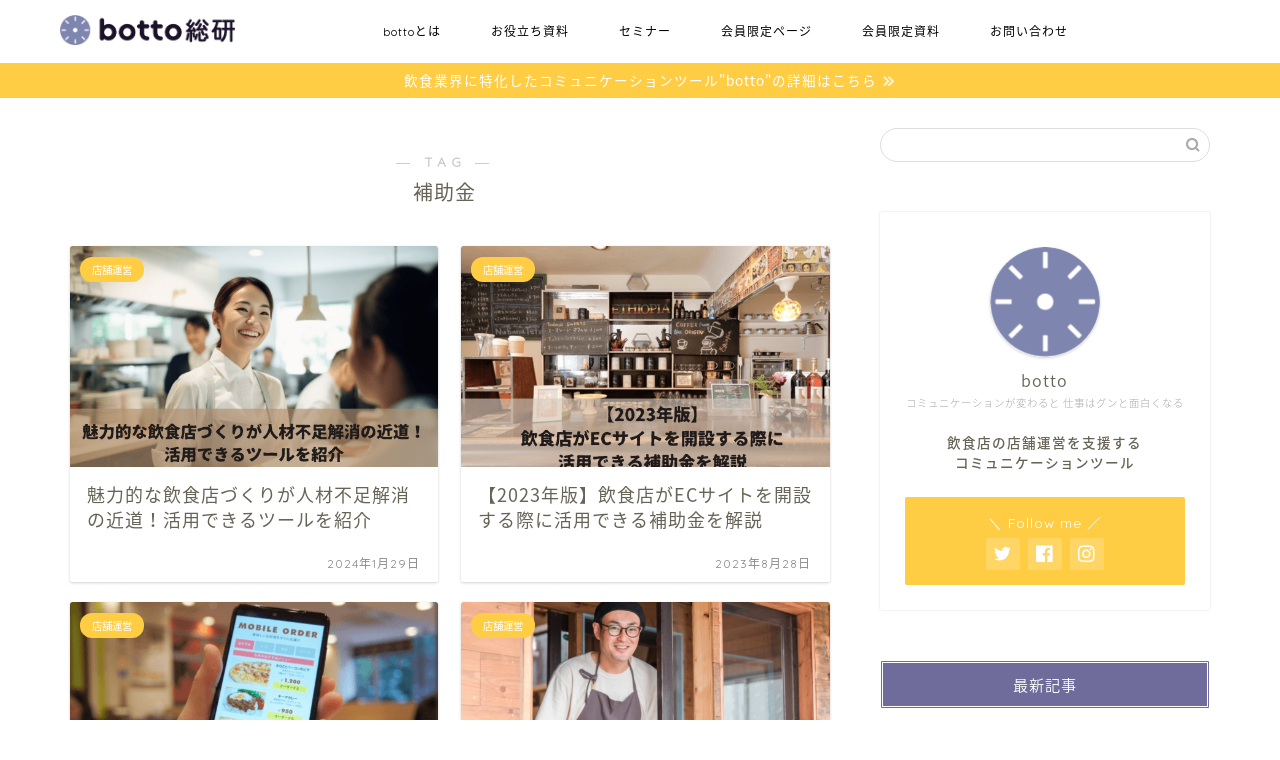

--- FILE ---
content_type: text/html; charset=UTF-8
request_url: https://botto-soken.botto.co.jp/tag/%E8%A3%9C%E5%8A%A9%E9%87%91/
body_size: 18859
content:
<!DOCTYPE html>
<html lang="ja">
<head prefix="og: http://ogp.me/ns# fb: http://ogp.me/ns/fb# article: http://ogp.me/ns/article#">
<meta charset="utf-8">
<meta http-equiv="X-UA-Compatible" content="IE=edge">
<meta name="viewport" content="width=device-width, initial-scale=1">
<!-- ここからOGP -->
<meta property="og:type" content="blog">
<meta property="og:title" content="補助金タグの記事一覧｜botto総研（ボットー総研）">
<meta property="og:url" content="https://botto-soken.botto.co.jp/tag/%e4%ba%ba%e6%9d%90%e4%b8%8d%e8%b6%b3/">
<meta property="og:image" content="https://botto-soken.botto.co.jp/wp-content/uploads/2023/01/飲食店運営に役立つ-Webメディア-2.jpg">
<meta property="og:site_name" content="botto総研（ボットー総研）">
<meta property="fb:admins" content="">
<meta name="twitter:card" content="summary">
<meta name="twitter:site" content="＠botto__PR">
<!-- ここまでOGP --> 

<title>【補助金】タグの記事一覧｜botto総研（ボットー総研）</title>
<meta name='robots' content='max-image-preview:large' />
<meta name="dlm-version" content="4.7.70"><link rel='dns-prefetch' href='//ajax.googleapis.com' />
<link rel='dns-prefetch' href='//cdnjs.cloudflare.com' />
<link rel='dns-prefetch' href='//use.fontawesome.com' />
<link rel='dns-prefetch' href='//www.googletagmanager.com' />
<link rel="alternate" type="application/rss+xml" title="botto総研（ボットー総研） &raquo; フィード" href="https://botto-soken.botto.co.jp/feed/" />
<link rel="alternate" type="application/rss+xml" title="botto総研（ボットー総研） &raquo; コメントフィード" href="https://botto-soken.botto.co.jp/comments/feed/" />
<link rel="alternate" type="application/rss+xml" title="botto総研（ボットー総研） &raquo; 補助金 タグのフィード" href="https://botto-soken.botto.co.jp/tag/%e8%a3%9c%e5%8a%a9%e9%87%91/feed/" />
<style id='wp-img-auto-sizes-contain-inline-css' type='text/css'>
img:is([sizes=auto i],[sizes^="auto," i]){contain-intrinsic-size:3000px 1500px}
/*# sourceURL=wp-img-auto-sizes-contain-inline-css */
</style>
<style id='wp-emoji-styles-inline-css' type='text/css'>

	img.wp-smiley, img.emoji {
		display: inline !important;
		border: none !important;
		box-shadow: none !important;
		height: 1em !important;
		width: 1em !important;
		margin: 0 0.07em !important;
		vertical-align: -0.1em !important;
		background: none !important;
		padding: 0 !important;
	}
/*# sourceURL=wp-emoji-styles-inline-css */
</style>
<style id='wp-block-library-inline-css' type='text/css'>
:root{--wp-block-synced-color:#7a00df;--wp-block-synced-color--rgb:122,0,223;--wp-bound-block-color:var(--wp-block-synced-color);--wp-editor-canvas-background:#ddd;--wp-admin-theme-color:#007cba;--wp-admin-theme-color--rgb:0,124,186;--wp-admin-theme-color-darker-10:#006ba1;--wp-admin-theme-color-darker-10--rgb:0,107,160.5;--wp-admin-theme-color-darker-20:#005a87;--wp-admin-theme-color-darker-20--rgb:0,90,135;--wp-admin-border-width-focus:2px}@media (min-resolution:192dpi){:root{--wp-admin-border-width-focus:1.5px}}.wp-element-button{cursor:pointer}:root .has-very-light-gray-background-color{background-color:#eee}:root .has-very-dark-gray-background-color{background-color:#313131}:root .has-very-light-gray-color{color:#eee}:root .has-very-dark-gray-color{color:#313131}:root .has-vivid-green-cyan-to-vivid-cyan-blue-gradient-background{background:linear-gradient(135deg,#00d084,#0693e3)}:root .has-purple-crush-gradient-background{background:linear-gradient(135deg,#34e2e4,#4721fb 50%,#ab1dfe)}:root .has-hazy-dawn-gradient-background{background:linear-gradient(135deg,#faaca8,#dad0ec)}:root .has-subdued-olive-gradient-background{background:linear-gradient(135deg,#fafae1,#67a671)}:root .has-atomic-cream-gradient-background{background:linear-gradient(135deg,#fdd79a,#004a59)}:root .has-nightshade-gradient-background{background:linear-gradient(135deg,#330968,#31cdcf)}:root .has-midnight-gradient-background{background:linear-gradient(135deg,#020381,#2874fc)}:root{--wp--preset--font-size--normal:16px;--wp--preset--font-size--huge:42px}.has-regular-font-size{font-size:1em}.has-larger-font-size{font-size:2.625em}.has-normal-font-size{font-size:var(--wp--preset--font-size--normal)}.has-huge-font-size{font-size:var(--wp--preset--font-size--huge)}.has-text-align-center{text-align:center}.has-text-align-left{text-align:left}.has-text-align-right{text-align:right}.has-fit-text{white-space:nowrap!important}#end-resizable-editor-section{display:none}.aligncenter{clear:both}.items-justified-left{justify-content:flex-start}.items-justified-center{justify-content:center}.items-justified-right{justify-content:flex-end}.items-justified-space-between{justify-content:space-between}.screen-reader-text{border:0;clip-path:inset(50%);height:1px;margin:-1px;overflow:hidden;padding:0;position:absolute;width:1px;word-wrap:normal!important}.screen-reader-text:focus{background-color:#ddd;clip-path:none;color:#444;display:block;font-size:1em;height:auto;left:5px;line-height:normal;padding:15px 23px 14px;text-decoration:none;top:5px;width:auto;z-index:100000}html :where(.has-border-color){border-style:solid}html :where([style*=border-top-color]){border-top-style:solid}html :where([style*=border-right-color]){border-right-style:solid}html :where([style*=border-bottom-color]){border-bottom-style:solid}html :where([style*=border-left-color]){border-left-style:solid}html :where([style*=border-width]){border-style:solid}html :where([style*=border-top-width]){border-top-style:solid}html :where([style*=border-right-width]){border-right-style:solid}html :where([style*=border-bottom-width]){border-bottom-style:solid}html :where([style*=border-left-width]){border-left-style:solid}html :where(img[class*=wp-image-]){height:auto;max-width:100%}:where(figure){margin:0 0 1em}html :where(.is-position-sticky){--wp-admin--admin-bar--position-offset:var(--wp-admin--admin-bar--height,0px)}@media screen and (max-width:600px){html :where(.is-position-sticky){--wp-admin--admin-bar--position-offset:0px}}

/*# sourceURL=wp-block-library-inline-css */
</style><style id='global-styles-inline-css' type='text/css'>
:root{--wp--preset--aspect-ratio--square: 1;--wp--preset--aspect-ratio--4-3: 4/3;--wp--preset--aspect-ratio--3-4: 3/4;--wp--preset--aspect-ratio--3-2: 3/2;--wp--preset--aspect-ratio--2-3: 2/3;--wp--preset--aspect-ratio--16-9: 16/9;--wp--preset--aspect-ratio--9-16: 9/16;--wp--preset--color--black: #000000;--wp--preset--color--cyan-bluish-gray: #abb8c3;--wp--preset--color--white: #ffffff;--wp--preset--color--pale-pink: #f78da7;--wp--preset--color--vivid-red: #cf2e2e;--wp--preset--color--luminous-vivid-orange: #ff6900;--wp--preset--color--luminous-vivid-amber: #fcb900;--wp--preset--color--light-green-cyan: #7bdcb5;--wp--preset--color--vivid-green-cyan: #00d084;--wp--preset--color--pale-cyan-blue: #8ed1fc;--wp--preset--color--vivid-cyan-blue: #0693e3;--wp--preset--color--vivid-purple: #9b51e0;--wp--preset--gradient--vivid-cyan-blue-to-vivid-purple: linear-gradient(135deg,rgb(6,147,227) 0%,rgb(155,81,224) 100%);--wp--preset--gradient--light-green-cyan-to-vivid-green-cyan: linear-gradient(135deg,rgb(122,220,180) 0%,rgb(0,208,130) 100%);--wp--preset--gradient--luminous-vivid-amber-to-luminous-vivid-orange: linear-gradient(135deg,rgb(252,185,0) 0%,rgb(255,105,0) 100%);--wp--preset--gradient--luminous-vivid-orange-to-vivid-red: linear-gradient(135deg,rgb(255,105,0) 0%,rgb(207,46,46) 100%);--wp--preset--gradient--very-light-gray-to-cyan-bluish-gray: linear-gradient(135deg,rgb(238,238,238) 0%,rgb(169,184,195) 100%);--wp--preset--gradient--cool-to-warm-spectrum: linear-gradient(135deg,rgb(74,234,220) 0%,rgb(151,120,209) 20%,rgb(207,42,186) 40%,rgb(238,44,130) 60%,rgb(251,105,98) 80%,rgb(254,248,76) 100%);--wp--preset--gradient--blush-light-purple: linear-gradient(135deg,rgb(255,206,236) 0%,rgb(152,150,240) 100%);--wp--preset--gradient--blush-bordeaux: linear-gradient(135deg,rgb(254,205,165) 0%,rgb(254,45,45) 50%,rgb(107,0,62) 100%);--wp--preset--gradient--luminous-dusk: linear-gradient(135deg,rgb(255,203,112) 0%,rgb(199,81,192) 50%,rgb(65,88,208) 100%);--wp--preset--gradient--pale-ocean: linear-gradient(135deg,rgb(255,245,203) 0%,rgb(182,227,212) 50%,rgb(51,167,181) 100%);--wp--preset--gradient--electric-grass: linear-gradient(135deg,rgb(202,248,128) 0%,rgb(113,206,126) 100%);--wp--preset--gradient--midnight: linear-gradient(135deg,rgb(2,3,129) 0%,rgb(40,116,252) 100%);--wp--preset--font-size--small: 13px;--wp--preset--font-size--medium: 20px;--wp--preset--font-size--large: 36px;--wp--preset--font-size--x-large: 42px;--wp--preset--spacing--20: 0.44rem;--wp--preset--spacing--30: 0.67rem;--wp--preset--spacing--40: 1rem;--wp--preset--spacing--50: 1.5rem;--wp--preset--spacing--60: 2.25rem;--wp--preset--spacing--70: 3.38rem;--wp--preset--spacing--80: 5.06rem;--wp--preset--shadow--natural: 6px 6px 9px rgba(0, 0, 0, 0.2);--wp--preset--shadow--deep: 12px 12px 50px rgba(0, 0, 0, 0.4);--wp--preset--shadow--sharp: 6px 6px 0px rgba(0, 0, 0, 0.2);--wp--preset--shadow--outlined: 6px 6px 0px -3px rgb(255, 255, 255), 6px 6px rgb(0, 0, 0);--wp--preset--shadow--crisp: 6px 6px 0px rgb(0, 0, 0);}:where(.is-layout-flex){gap: 0.5em;}:where(.is-layout-grid){gap: 0.5em;}body .is-layout-flex{display: flex;}.is-layout-flex{flex-wrap: wrap;align-items: center;}.is-layout-flex > :is(*, div){margin: 0;}body .is-layout-grid{display: grid;}.is-layout-grid > :is(*, div){margin: 0;}:where(.wp-block-columns.is-layout-flex){gap: 2em;}:where(.wp-block-columns.is-layout-grid){gap: 2em;}:where(.wp-block-post-template.is-layout-flex){gap: 1.25em;}:where(.wp-block-post-template.is-layout-grid){gap: 1.25em;}.has-black-color{color: var(--wp--preset--color--black) !important;}.has-cyan-bluish-gray-color{color: var(--wp--preset--color--cyan-bluish-gray) !important;}.has-white-color{color: var(--wp--preset--color--white) !important;}.has-pale-pink-color{color: var(--wp--preset--color--pale-pink) !important;}.has-vivid-red-color{color: var(--wp--preset--color--vivid-red) !important;}.has-luminous-vivid-orange-color{color: var(--wp--preset--color--luminous-vivid-orange) !important;}.has-luminous-vivid-amber-color{color: var(--wp--preset--color--luminous-vivid-amber) !important;}.has-light-green-cyan-color{color: var(--wp--preset--color--light-green-cyan) !important;}.has-vivid-green-cyan-color{color: var(--wp--preset--color--vivid-green-cyan) !important;}.has-pale-cyan-blue-color{color: var(--wp--preset--color--pale-cyan-blue) !important;}.has-vivid-cyan-blue-color{color: var(--wp--preset--color--vivid-cyan-blue) !important;}.has-vivid-purple-color{color: var(--wp--preset--color--vivid-purple) !important;}.has-black-background-color{background-color: var(--wp--preset--color--black) !important;}.has-cyan-bluish-gray-background-color{background-color: var(--wp--preset--color--cyan-bluish-gray) !important;}.has-white-background-color{background-color: var(--wp--preset--color--white) !important;}.has-pale-pink-background-color{background-color: var(--wp--preset--color--pale-pink) !important;}.has-vivid-red-background-color{background-color: var(--wp--preset--color--vivid-red) !important;}.has-luminous-vivid-orange-background-color{background-color: var(--wp--preset--color--luminous-vivid-orange) !important;}.has-luminous-vivid-amber-background-color{background-color: var(--wp--preset--color--luminous-vivid-amber) !important;}.has-light-green-cyan-background-color{background-color: var(--wp--preset--color--light-green-cyan) !important;}.has-vivid-green-cyan-background-color{background-color: var(--wp--preset--color--vivid-green-cyan) !important;}.has-pale-cyan-blue-background-color{background-color: var(--wp--preset--color--pale-cyan-blue) !important;}.has-vivid-cyan-blue-background-color{background-color: var(--wp--preset--color--vivid-cyan-blue) !important;}.has-vivid-purple-background-color{background-color: var(--wp--preset--color--vivid-purple) !important;}.has-black-border-color{border-color: var(--wp--preset--color--black) !important;}.has-cyan-bluish-gray-border-color{border-color: var(--wp--preset--color--cyan-bluish-gray) !important;}.has-white-border-color{border-color: var(--wp--preset--color--white) !important;}.has-pale-pink-border-color{border-color: var(--wp--preset--color--pale-pink) !important;}.has-vivid-red-border-color{border-color: var(--wp--preset--color--vivid-red) !important;}.has-luminous-vivid-orange-border-color{border-color: var(--wp--preset--color--luminous-vivid-orange) !important;}.has-luminous-vivid-amber-border-color{border-color: var(--wp--preset--color--luminous-vivid-amber) !important;}.has-light-green-cyan-border-color{border-color: var(--wp--preset--color--light-green-cyan) !important;}.has-vivid-green-cyan-border-color{border-color: var(--wp--preset--color--vivid-green-cyan) !important;}.has-pale-cyan-blue-border-color{border-color: var(--wp--preset--color--pale-cyan-blue) !important;}.has-vivid-cyan-blue-border-color{border-color: var(--wp--preset--color--vivid-cyan-blue) !important;}.has-vivid-purple-border-color{border-color: var(--wp--preset--color--vivid-purple) !important;}.has-vivid-cyan-blue-to-vivid-purple-gradient-background{background: var(--wp--preset--gradient--vivid-cyan-blue-to-vivid-purple) !important;}.has-light-green-cyan-to-vivid-green-cyan-gradient-background{background: var(--wp--preset--gradient--light-green-cyan-to-vivid-green-cyan) !important;}.has-luminous-vivid-amber-to-luminous-vivid-orange-gradient-background{background: var(--wp--preset--gradient--luminous-vivid-amber-to-luminous-vivid-orange) !important;}.has-luminous-vivid-orange-to-vivid-red-gradient-background{background: var(--wp--preset--gradient--luminous-vivid-orange-to-vivid-red) !important;}.has-very-light-gray-to-cyan-bluish-gray-gradient-background{background: var(--wp--preset--gradient--very-light-gray-to-cyan-bluish-gray) !important;}.has-cool-to-warm-spectrum-gradient-background{background: var(--wp--preset--gradient--cool-to-warm-spectrum) !important;}.has-blush-light-purple-gradient-background{background: var(--wp--preset--gradient--blush-light-purple) !important;}.has-blush-bordeaux-gradient-background{background: var(--wp--preset--gradient--blush-bordeaux) !important;}.has-luminous-dusk-gradient-background{background: var(--wp--preset--gradient--luminous-dusk) !important;}.has-pale-ocean-gradient-background{background: var(--wp--preset--gradient--pale-ocean) !important;}.has-electric-grass-gradient-background{background: var(--wp--preset--gradient--electric-grass) !important;}.has-midnight-gradient-background{background: var(--wp--preset--gradient--midnight) !important;}.has-small-font-size{font-size: var(--wp--preset--font-size--small) !important;}.has-medium-font-size{font-size: var(--wp--preset--font-size--medium) !important;}.has-large-font-size{font-size: var(--wp--preset--font-size--large) !important;}.has-x-large-font-size{font-size: var(--wp--preset--font-size--x-large) !important;}
/*# sourceURL=global-styles-inline-css */
</style>

<style id='classic-theme-styles-inline-css' type='text/css'>
/*! This file is auto-generated */
.wp-block-button__link{color:#fff;background-color:#32373c;border-radius:9999px;box-shadow:none;text-decoration:none;padding:calc(.667em + 2px) calc(1.333em + 2px);font-size:1.125em}.wp-block-file__button{background:#32373c;color:#fff;text-decoration:none}
/*# sourceURL=/wp-includes/css/classic-themes.min.css */
</style>
<link rel='stylesheet' id='contact-form-7-css' href='https://botto-soken.botto.co.jp/wp-content/plugins/contact-form-7/includes/css/styles.css?ver=5.6.4' type='text/css' media='all' />
<link rel='stylesheet' id='cf7msm_styles-css' href='https://botto-soken.botto.co.jp/wp-content/plugins/contact-form-7-multi-step-module/resources/cf7msm.css?ver=4.2.1' type='text/css' media='all' />
<link rel='stylesheet' id='dae-download-css' href='https://botto-soken.botto.co.jp/wp-content/plugins/download-after-email/css/download.css?ver=1672075148' type='text/css' media='all' />
<link rel='stylesheet' id='dashicons-css' href='https://botto-soken.botto.co.jp/wp-includes/css/dashicons.min.css?ver=6.9' type='text/css' media='all' />
<link rel='stylesheet' id='dae-fa-css' href='https://botto-soken.botto.co.jp/wp-content/plugins/download-after-email/css/all.css?ver=6.9' type='text/css' media='all' />
<link rel='stylesheet' id='wpcf7-redirect-script-frontend-css' href='https://botto-soken.botto.co.jp/wp-content/plugins/wpcf7-redirect/build/css/wpcf7-redirect-frontend.min.css?ver=6.9' type='text/css' media='all' />
<link rel='stylesheet' id='theme-style-css' href='https://botto-soken.botto.co.jp/wp-content/themes/jin/style.css?ver=6.9' type='text/css' media='all' />
<link rel='stylesheet' id='fontawesome-style-css' href='https://use.fontawesome.com/releases/v5.6.3/css/all.css?ver=6.9' type='text/css' media='all' />
<link rel='stylesheet' id='swiper-style-css' href='https://cdnjs.cloudflare.com/ajax/libs/Swiper/4.0.7/css/swiper.min.css?ver=6.9' type='text/css' media='all' />

<script>
if (document.location.protocol != "https:") {
    document.location = document.URL.replace(/^http:/i, "https:");
}
</script>
<link rel="https://api.w.org/" href="https://botto-soken.botto.co.jp/wp-json/" /><link rel="alternate" title="JSON" type="application/json" href="https://botto-soken.botto.co.jp/wp-json/wp/v2/tags/44" /><meta name="generator" content="Site Kit by Google 1.103.0" />	<style type="text/css">
		#wrapper{
							background-color: #ffffff;
				background-image: url();
					}
		.related-entry-headline-text span:before,
		#comment-title span:before,
		#reply-title span:before{
			background-color: #6f6b9a;
			border-color: #6f6b9a!important;
		}
		
		#breadcrumb:after,
		#page-top a{	
			background-color: #60605a;
		}
				footer{
			background-color: #60605a;
		}
		.footer-inner a,
		#copyright,
		#copyright-center{
			border-color: #fff!important;
			color: #fff!important;
		}
		#footer-widget-area
		{
			border-color: #fff!important;
		}
				.page-top-footer a{
			color: #60605a!important;
		}
				#breadcrumb ul li,
		#breadcrumb ul li a{
			color: #60605a!important;
		}
		
		body,
		a,
		a:link,
		a:visited,
		.my-profile,
		.widgettitle,
		.tabBtn-mag label{
			color: #686357;
		}
		a:hover{
			color: #f9c534;
		}
						.widget_nav_menu ul > li > a:before,
		.widget_categories ul > li > a:before,
		.widget_pages ul > li > a:before,
		.widget_recent_entries ul > li > a:before,
		.widget_archive ul > li > a:before,
		.widget_archive form:after,
		.widget_categories form:after,
		.widget_nav_menu ul > li > ul.sub-menu > li > a:before,
		.widget_categories ul > li > .children > li > a:before,
		.widget_pages ul > li > .children > li > a:before,
		.widget_nav_menu ul > li > ul.sub-menu > li > ul.sub-menu li > a:before,
		.widget_categories ul > li > .children > li > .children li > a:before,
		.widget_pages ul > li > .children > li > .children li > a:before{
			color: #6f6b9a;
		}
		.widget_nav_menu ul .sub-menu .sub-menu li a:before{
			background-color: #686357!important;
		}
		footer .footer-widget,
		footer .footer-widget a,
		footer .footer-widget ul li,
		.footer-widget.widget_nav_menu ul > li > a:before,
		.footer-widget.widget_categories ul > li > a:before,
		.footer-widget.widget_recent_entries ul > li > a:before,
		.footer-widget.widget_pages ul > li > a:before,
		.footer-widget.widget_archive ul > li > a:before,
		footer .widget_tag_cloud .tagcloud a:before{
			color: #fff!important;
			border-color: #fff!important;
		}
		footer .footer-widget .widgettitle{
			color: #fff!important;
			border-color: #ffcd44!important;
		}
		footer .widget_nav_menu ul .children .children li a:before,
		footer .widget_categories ul .children .children li a:before,
		footer .widget_nav_menu ul .sub-menu .sub-menu li a:before{
			background-color: #fff!important;
		}
		#drawernav a:hover,
		.post-list-title,
		#prev-next p,
		#toc_container .toc_list li a{
			color: #686357!important;
		}
		
		#header-box{
			background-color: #ffffff;
		}
												@media (min-width: 768px) {
			.top-image-meta{
				margin-top: calc(35px - 30px);
			}
		}
		@media (min-width: 1200px) {
			.top-image-meta{
				margin-top: calc(35px);
			}
		}
				.pickup-contents:before{
			background-color: #ffffff!important;
		}
		
		.main-image-text{
			color: #686357;
		}
		.main-image-text-sub{
			color: #6f6b9a;
		}
		
				@media (min-width: 481px) {
			#site-info{
				padding-top: 15px!important;
				padding-bottom: 15px!important;
			}
		}
		
		#site-info span a{
			color: #6f6b9a!important;
		}
		
				#headmenu .headsns .line a svg{
			fill: #ffffff!important;
		}
		#headmenu .headsns a,
		#headmenu{
			color: #ffffff!important;
			border-color:#ffffff!important;
		}
						.profile-follow .line-sns a svg{
			fill: #6f6b9a!important;
		}
		.profile-follow .line-sns a:hover svg{
			fill: #ffcd44!important;
		}
		.profile-follow a{
			color: #6f6b9a!important;
			border-color:#6f6b9a!important;
		}
		.profile-follow a:hover,
		#headmenu .headsns a:hover{
			color:#ffcd44!important;
			border-color:#ffcd44!important;
		}
				.search-box:hover{
			color:#ffcd44!important;
			border-color:#ffcd44!important;
		}
				#header #headmenu .headsns .line a:hover svg{
			fill:#ffcd44!important;
		}
		.cps-icon-bar,
		#navtoggle:checked + .sp-menu-open .cps-icon-bar{
			background-color: #6f6b9a;
		}
		#nav-container{
			background-color: #4ca8bf;
		}
		.menu-box .menu-item svg{
			fill:#000000;
		}
		#drawernav ul.menu-box > li > a,
		#drawernav2 ul.menu-box > li > a,
		#drawernav3 ul.menu-box > li > a,
		#drawernav4 ul.menu-box > li > a,
		#drawernav5 ul.menu-box > li > a,
		#drawernav ul.menu-box > li.menu-item-has-children:after,
		#drawernav2 ul.menu-box > li.menu-item-has-children:after,
		#drawernav3 ul.menu-box > li.menu-item-has-children:after,
		#drawernav4 ul.menu-box > li.menu-item-has-children:after,
		#drawernav5 ul.menu-box > li.menu-item-has-children:after{
			color: #000000!important;
		}
		#drawernav ul.menu-box li a,
		#drawernav2 ul.menu-box li a,
		#drawernav3 ul.menu-box li a,
		#drawernav4 ul.menu-box li a,
		#drawernav5 ul.menu-box li a{
			font-size: 12px!important;
		}
		#drawernav3 ul.menu-box > li{
			color: #686357!important;
		}
		#drawernav4 .menu-box > .menu-item > a:after,
		#drawernav3 .menu-box > .menu-item > a:after,
		#drawernav .menu-box > .menu-item > a:after{
			background-color: #000000!important;
		}
		#drawernav2 .menu-box > .menu-item:hover,
		#drawernav5 .menu-box > .menu-item:hover{
			border-top-color: #6f6b9a!important;
		}
				.cps-info-bar a{
			background-color: #ffcd44!important;
		}
				@media (min-width: 768px) {
			.post-list-mag .post-list-item:not(:nth-child(2n)){
				margin-right: 2.6%;
			}
		}
				@media (min-width: 768px) {
			#tab-1:checked ~ .tabBtn-mag li [for="tab-1"]:after,
			#tab-2:checked ~ .tabBtn-mag li [for="tab-2"]:after,
			#tab-3:checked ~ .tabBtn-mag li [for="tab-3"]:after,
			#tab-4:checked ~ .tabBtn-mag li [for="tab-4"]:after{
				border-top-color: #6f6b9a!important;
			}
			.tabBtn-mag label{
				border-bottom-color: #6f6b9a!important;
			}
		}
		#tab-1:checked ~ .tabBtn-mag li [for="tab-1"],
		#tab-2:checked ~ .tabBtn-mag li [for="tab-2"],
		#tab-3:checked ~ .tabBtn-mag li [for="tab-3"],
		#tab-4:checked ~ .tabBtn-mag li [for="tab-4"],
		#prev-next a.next:after,
		#prev-next a.prev:after,
		.more-cat-button a:hover span:before{
			background-color: #6f6b9a!important;
		}
		

		.swiper-slide .post-list-cat,
		.post-list-mag .post-list-cat,
		.post-list-mag3col .post-list-cat,
		.post-list-mag-sp1col .post-list-cat,
		.swiper-pagination-bullet-active,
		.pickup-cat,
		.post-list .post-list-cat,
		#breadcrumb .bcHome a:hover span:before,
		.popular-item:nth-child(1) .pop-num,
		.popular-item:nth-child(2) .pop-num,
		.popular-item:nth-child(3) .pop-num{
			background-color: #ffcd44!important;
		}
		.sidebar-btn a,
		.profile-sns-menu{
			background-color: #ffcd44!important;
		}
		.sp-sns-menu a,
		.pickup-contents-box a:hover .pickup-title{
			border-color: #6f6b9a!important;
			color: #6f6b9a!important;
		}
				.pro-line svg{
			fill: #6f6b9a!important;
		}
		.cps-post-cat a,
		.meta-cat,
		.popular-cat{
			background-color: #ffcd44!important;
			border-color: #ffcd44!important;
		}
		.tagicon,
		.tag-box a,
		#toc_container .toc_list > li,
		#toc_container .toc_title{
			color: #6f6b9a!important;
		}
		.widget_tag_cloud a::before{
			color: #686357!important;
		}
		.tag-box a,
		#toc_container:before{
			border-color: #6f6b9a!important;
		}
		.cps-post-cat a:hover{
			color: #f9c534!important;
		}
		.pagination li:not([class*="current"]) a:hover,
		.widget_tag_cloud a:hover{
			background-color: #6f6b9a!important;
		}
		.pagination li:not([class*="current"]) a:hover{
			opacity: 0.5!important;
		}
		.pagination li.current a{
			background-color: #6f6b9a!important;
			border-color: #6f6b9a!important;
		}
		.nextpage a:hover span {
			color: #6f6b9a!important;
			border-color: #6f6b9a!important;
		}
		.cta-content:before{
			background-color: #4696a3!important;
		}
		.cta-text,
		.info-title{
			color: #fff!important;
		}
		#footer-widget-area.footer_style1 .widgettitle{
			border-color: #ffcd44!important;
		}
		.sidebar_style1 .widgettitle,
		.sidebar_style5 .widgettitle{
			border-color: #6f6b9a!important;
		}
		.sidebar_style2 .widgettitle,
		.sidebar_style4 .widgettitle,
		.sidebar_style6 .widgettitle,
		#home-bottom-widget .widgettitle,
		#home-top-widget .widgettitle,
		#post-bottom-widget .widgettitle,
		#post-top-widget .widgettitle{
			background-color: #6f6b9a!important;
		}
		#home-bottom-widget .widget_search .search-box input[type="submit"],
		#home-top-widget .widget_search .search-box input[type="submit"],
		#post-bottom-widget .widget_search .search-box input[type="submit"],
		#post-top-widget .widget_search .search-box input[type="submit"]{
			background-color: #ffcd44!important;
		}
		
		.tn-logo-size{
			font-size: 70%!important;
		}
		@media (min-width: 481px) {
		.tn-logo-size img{
			width: calc(70%*0.5)!important;
		}
		}
		@media (min-width: 768px) {
		.tn-logo-size img{
			width: calc(70%*2.2)!important;
		}
		}
		@media (min-width: 1200px) {
		.tn-logo-size img{
			width: 70%!important;
		}
		}
		.sp-logo-size{
			font-size: 60%!important;
		}
		.sp-logo-size img{
			width: 60%!important;
		}
				.cps-post-main ul > li:before,
		.cps-post-main ol > li:before{
			background-color: #ffcd44!important;
		}
		.profile-card .profile-title{
			background-color: #6f6b9a!important;
		}
		.profile-card{
			border-color: #6f6b9a!important;
		}
		.cps-post-main a{
			color:#f9c534;
		}
		.cps-post-main .marker{
			background: -webkit-linear-gradient( transparent 60%, #fcecbf 0% ) ;
			background: linear-gradient( transparent 60%, #fcecbf 0% ) ;
		}
		.cps-post-main .marker2{
			background: -webkit-linear-gradient( transparent 60%, #a6ede7 0% ) ;
			background: linear-gradient( transparent 60%, #a6ede7 0% ) ;
		}
		.cps-post-main .jic-sc{
			color:#e9546b;
		}
		
		
		.simple-box1{
			border-color:#ffcd44!important;
		}
		.simple-box2{
			border-color:#f2bf7d!important;
		}
		.simple-box3{
			border-color:#ffcd44!important;
		}
		.simple-box4{
			border-color:#7badd8!important;
		}
		.simple-box4:before{
			background-color: #7badd8;
		}
		.simple-box5{
			border-color:#e896c7!important;
		}
		.simple-box5:before{
			background-color: #e896c7;
		}
		.simple-box6{
			background-color:#fffdef!important;
		}
		.simple-box7{
			border-color:#def1f9!important;
		}
		.simple-box7:before{
			background-color:#def1f9!important;
		}
		.simple-box8{
			border-color:#96ddc1!important;
		}
		.simple-box8:before{
			background-color:#96ddc1!important;
		}
		.simple-box9:before{
			background-color:#e1c0e8!important;
		}
				.simple-box9:after{
			border-color:#e1c0e8 #e1c0e8 #ffffff #ffffff!important;
		}
				
		.kaisetsu-box1:before,
		.kaisetsu-box1-title{
			background-color:#ffb49e!important;
		}
		.kaisetsu-box2{
			border-color:#6396a3!important;
		}
		.kaisetsu-box2-title{
			background-color:#6396a3!important;
		}
		.kaisetsu-box4{
			border-color:#ea91a9!important;
		}
		.kaisetsu-box4-title{
			background-color:#ea91a9!important;
		}
		.kaisetsu-box5:before{
			background-color:#57b3ba!important;
		}
		.kaisetsu-box5-title{
			background-color:#57b3ba!important;
		}
		
		.concept-box1{
			border-color:#85db8f!important;
		}
		.concept-box1:after{
			background-color:#85db8f!important;
		}
		.concept-box1:before{
			content:"ポイント"!important;
			color:#85db8f!important;
		}
		.concept-box2{
			border-color:#f7cf6a!important;
		}
		.concept-box2:after{
			background-color:#f7cf6a!important;
		}
		.concept-box2:before{
			content:"注意点"!important;
			color:#f7cf6a!important;
		}
		.concept-box3{
			border-color:#86cee8!important;
		}
		.concept-box3:after{
			background-color:#86cee8!important;
		}
		.concept-box3:before{
			content:"良い例"!important;
			color:#86cee8!important;
		}
		.concept-box4{
			border-color:#ed8989!important;
		}
		.concept-box4:after{
			background-color:#ed8989!important;
		}
		.concept-box4:before{
			content:"悪い例"!important;
			color:#ed8989!important;
		}
		.concept-box5{
			border-color:#9e9e9e!important;
		}
		.concept-box5:after{
			background-color:#9e9e9e!important;
		}
		.concept-box5:before{
			content:"参考"!important;
			color:#9e9e9e!important;
		}
		.concept-box6{
			border-color:#8eaced!important;
		}
		.concept-box6:after{
			background-color:#8eaced!important;
		}
		.concept-box6:before{
			content:"メモ"!important;
			color:#8eaced!important;
		}
		
		.innerlink-box1,
		.blog-card{
			border-color:#ffcd44!important;
		}
		.innerlink-box1-title{
			background-color:#ffcd44!important;
			border-color:#ffcd44!important;
		}
		.innerlink-box1:before,
		.blog-card-hl-box{
			background-color:#ffcd44!important;
		}
				.concept-box1:before,
		.concept-box2:before,
		.concept-box3:before,
		.concept-box4:before,
		.concept-box5:before,
		.concept-box6:before{
			background-color: #ffffff;
			background-image: url();
		}
		.concept-box1:after,
		.concept-box2:after,
		.concept-box3:after,
		.concept-box4:after,
		.concept-box5:after,
		.concept-box6:after{
			border-color: #ffffff;
			border-image: url() 27 23 / 50px 30px / 1rem round space0 / 5px 5px;
		}
				
		.jin-ac-box01-title::after{
			color: #6f6b9a;
		}
		
		.color-button01 a,
		.color-button01 a:hover,
		.color-button01:before{
			background-color: #7dd8c7!important;
		}
		.top-image-btn-color a,
		.top-image-btn-color a:hover,
		.top-image-btn-color:before{
			background-color: #ffcd44!important;
		}
		.color-button02 a,
		.color-button02 a:hover,
		.color-button02:before{
			background-color: #82a6ee!important;
		}
		
		.color-button01-big a,
		.color-button01-big a:hover,
		.color-button01-big:before{
			background-color: #ffcd44!important;
		}
		.color-button01-big a,
		.color-button01-big:before{
			border-radius: 5px!important;
		}
		.color-button01-big a{
			padding-top: 20px!important;
			padding-bottom: 20px!important;
		}
		
		.color-button02-big a,
		.color-button02-big a:hover,
		.color-button02-big:before{
			background-color: #79c3ce!important;
		}
		.color-button02-big a,
		.color-button02-big:before{
			border-radius: 40px!important;
		}
		.color-button02-big a{
			padding-top: 20px!important;
			padding-bottom: 20px!important;
		}
				.color-button01-big{
			width: 75%!important;
		}
		.color-button02-big{
			width: 75%!important;
		}
				
		
					.top-image-btn-color:before,
			.color-button01:before,
			.color-button02:before,
			.color-button01-big:before,
			.color-button02-big:before{
				bottom: -1px;
				left: -1px;
				width: 100%;
				height: 100%;
				border-radius: 6px;
				box-shadow: 0px 1px 5px 0px rgba(0, 0, 0, 0.25);
				-webkit-transition: all .4s;
				transition: all .4s;
			}
			.top-image-btn-color a:hover,
			.color-button01 a:hover,
			.color-button02 a:hover,
			.color-button01-big a:hover,
			.color-button02-big a:hover{
				-webkit-transform: translateY(2px);
				transform: translateY(2px);
				-webkit-filter: brightness(0.95);
				 filter: brightness(0.95);
			}
			.top-image-btn-color:hover:before,
			.color-button01:hover:before,
			.color-button02:hover:before,
			.color-button01-big:hover:before,
			.color-button02-big:hover:before{
				-webkit-transform: translateY(2px);
				transform: translateY(2px);
				box-shadow: none!important;
			}
				
		.h2-style01 h2,
		.h2-style02 h2:before,
		.h2-style03 h2,
		.h2-style04 h2:before,
		.h2-style05 h2,
		.h2-style07 h2:before,
		.h2-style07 h2:after,
		.h3-style03 h3:before,
		.h3-style02 h3:before,
		.h3-style05 h3:before,
		.h3-style07 h3:before,
		.h2-style08 h2:after,
		.h2-style10 h2:before,
		.h2-style10 h2:after,
		.h3-style02 h3:after,
		.h4-style02 h4:before{
			background-color: #6f6b9a!important;
		}
		.h3-style01 h3,
		.h3-style04 h3,
		.h3-style05 h3,
		.h3-style06 h3,
		.h4-style01 h4,
		.h2-style02 h2,
		.h2-style08 h2,
		.h2-style08 h2:before,
		.h2-style09 h2,
		.h4-style03 h4{
			border-color: #6f6b9a!important;
		}
		.h2-style05 h2:before{
			border-top-color: #6f6b9a!important;
		}
		.h2-style06 h2:before,
		.sidebar_style3 .widgettitle:after{
			background-image: linear-gradient(
				-45deg,
				transparent 25%,
				#6f6b9a 25%,
				#6f6b9a 50%,
				transparent 50%,
				transparent 75%,
				#6f6b9a 75%,
				#6f6b9a			);
		}
				.jin-h2-icons.h2-style02 h2 .jic:before,
		.jin-h2-icons.h2-style04 h2 .jic:before,
		.jin-h2-icons.h2-style06 h2 .jic:before,
		.jin-h2-icons.h2-style07 h2 .jic:before,
		.jin-h2-icons.h2-style08 h2 .jic:before,
		.jin-h2-icons.h2-style09 h2 .jic:before,
		.jin-h2-icons.h2-style10 h2 .jic:before,
		.jin-h3-icons.h3-style01 h3 .jic:before,
		.jin-h3-icons.h3-style02 h3 .jic:before,
		.jin-h3-icons.h3-style03 h3 .jic:before,
		.jin-h3-icons.h3-style04 h3 .jic:before,
		.jin-h3-icons.h3-style05 h3 .jic:before,
		.jin-h3-icons.h3-style06 h3 .jic:before,
		.jin-h3-icons.h3-style07 h3 .jic:before,
		.jin-h4-icons.h4-style01 h4 .jic:before,
		.jin-h4-icons.h4-style02 h4 .jic:before,
		.jin-h4-icons.h4-style03 h4 .jic:before,
		.jin-h4-icons.h4-style04 h4 .jic:before{
			color:#6f6b9a;
		}
		
		@media all and (-ms-high-contrast:none){
			*::-ms-backdrop, .color-button01:before,
			.color-button02:before,
			.color-button01-big:before,
			.color-button02-big:before{
				background-color: #595857!important;
			}
		}
		
		.jin-lp-h2 h2,
		.jin-lp-h2 h2{
			background-color: transparent!important;
			border-color: transparent!important;
			color: #686357!important;
		}
		.jincolumn-h3style2{
			border-color:#6f6b9a!important;
		}
		.jinlph2-style1 h2:first-letter{
			color:#6f6b9a!important;
		}
		.jinlph2-style2 h2,
		.jinlph2-style3 h2{
			border-color:#6f6b9a!important;
		}
		.jin-photo-title .jin-fusen1-down,
		.jin-photo-title .jin-fusen1-even,
		.jin-photo-title .jin-fusen1-up{
			border-left-color:#6f6b9a;
		}
		.jin-photo-title .jin-fusen2,
		.jin-photo-title .jin-fusen3{
			background-color:#6f6b9a;
		}
		.jin-photo-title .jin-fusen2:before,
		.jin-photo-title .jin-fusen3:before {
			border-top-color: #6f6b9a;
		}
		.has-huge-font-size{
			font-size:42px!important;
		}
		.has-large-font-size{
			font-size:36px!important;
		}
		.has-medium-font-size{
			font-size:20px!important;
		}
		.has-normal-font-size{
			font-size:16px!important;
		}
		.has-small-font-size{
			font-size:13px!important;
		}
		
		
	</style>

<!-- Google タグ マネージャー スニペット (Site Kit が追加) -->
<script type="text/javascript">
/* <![CDATA[ */

			( function( w, d, s, l, i ) {
				w[l] = w[l] || [];
				w[l].push( {'gtm.start': new Date().getTime(), event: 'gtm.js'} );
				var f = d.getElementsByTagName( s )[0],
					j = d.createElement( s ), dl = l != 'dataLayer' ? '&l=' + l : '';
				j.async = true;
				j.src = 'https://www.googletagmanager.com/gtm.js?id=' + i + dl;
				f.parentNode.insertBefore( j, f );
			} )( window, document, 'script', 'dataLayer', 'GTM-M9H7PWF' );
			
/* ]]> */
</script>

<!-- (ここまで) Google タグ マネージャー スニペット (Site Kit が追加) -->
	<style type="text/css">
		/*<!-- rtoc -->*/
		.rtoc-mokuji-content {
			background-color: #ffffff;
		}

		.rtoc-mokuji-content.frame1 {
			border: 1px solid #6f6b9a;
		}

		.rtoc-mokuji-content #rtoc-mokuji-title {
			color: #6f6b9a;
		}

		.rtoc-mokuji-content .rtoc-mokuji li>a {
			color: #333333;
		}

		.rtoc-mokuji-content .mokuji_ul.level-1>.rtoc-item::before {
			background-color: #6f6b9a !important;
		}

		.rtoc-mokuji-content .mokuji_ul.level-2>.rtoc-item::before {
			background-color: #6f6b9a !important;
		}

		.rtoc-mokuji-content.frame2::before,
		.rtoc-mokuji-content.frame3,
		.rtoc-mokuji-content.frame4,
		.rtoc-mokuji-content.frame5 {
			border-color: #6f6b9a !important;
		}

		.rtoc-mokuji-content.frame5::before,
		.rtoc-mokuji-content.frame5::after {
			background-color: #6f6b9a;
		}

		.widget_block #rtoc-mokuji-wrapper .rtoc-mokuji.level-1 .rtoc-item.rtoc-current:after,
		.widget #rtoc-mokuji-wrapper .rtoc-mokuji.level-1 .rtoc-item.rtoc-current:after,
		#scrollad #rtoc-mokuji-wrapper .rtoc-mokuji.level-1 .rtoc-item.rtoc-current:after,
		#sideBarTracking #rtoc-mokuji-wrapper .rtoc-mokuji.level-1 .rtoc-item.rtoc-current:after {
			background-color: #6f6b9a !important;
		}

		.cls-1,
		.cls-2 {
			stroke: #6f6b9a;
		}

		.rtoc-mokuji-content .decimal_ol.level-2>.rtoc-item::before,
		.rtoc-mokuji-content .mokuji_ol.level-2>.rtoc-item::before,
		.rtoc-mokuji-content .decimal_ol.level-2>.rtoc-item::after,
		.rtoc-mokuji-content .decimal_ol.level-2>.rtoc-item::after {
			color: #6f6b9a;
			background-color: #6f6b9a;
		}

		.rtoc-mokuji-content .rtoc-mokuji.level-1>.rtoc-item::before {
			color: #6f6b9a;
		}

		.rtoc-mokuji-content .decimal_ol>.rtoc-item::after {
			background-color: #6f6b9a;
		}

		.rtoc-mokuji-content .decimal_ol>.rtoc-item::before {
			color: #6f6b9a;
		}

		/*rtoc_return*/
		#rtoc_return a::before {
			background-image: url(https://botto-soken.botto.co.jp/wp-content/plugins/rich-table-of-content/include/../img/rtoc_return.png);
		}

		#rtoc_return a {
			background-color: #6f6b9a !important;
		}

		/* アクセントポイント */
		.rtoc-mokuji-content .level-1>.rtoc-item #rtocAC.accent-point::after {
			background-color: #6f6b9a;
		}

		.rtoc-mokuji-content .level-2>.rtoc-item #rtocAC.accent-point::after {
			background-color: #6f6b9a;
		}

		/* rtoc_addon */
			</style>
				<style type="text/css">
				.rtoc-mokuji-content #rtoc-mokuji-title {
					color: #6f6b9a;
				}

				.rtoc-mokuji-content.frame2::before,
				.rtoc-mokuji-content.frame3,
				.rtoc-mokuji-content.frame4,
				.rtoc-mokuji-content.frame5 {
					border-color: #6f6b9a;
				}

				.rtoc-mokuji-content .decimal_ol>.rtoc-item::before,
				.rtoc-mokuji-content .decimal_ol.level-2>.rtoc-item::before,
				.rtoc-mokuji-content .mokuji_ol>.rtoc-item::before {
					color: #6f6b9a;
				}

				.rtoc-mokuji-content .decimal_ol>.rtoc-item::after,
				.rtoc-mokuji-content .decimal_ol>.rtoc-item::after,
				.rtoc-mokuji-content .mokuji_ul.level-1>.rtoc-item::before,
				.rtoc-mokuji-content .mokuji_ul.level-2>.rtoc-item::before {
					background-color: #6f6b9a !important;
				}

							</style>
<link rel="icon" href="https://botto-soken.botto.co.jp/wp-content/uploads/2022/10/cropped-logo-icon-32x32.png" sizes="32x32" />
<link rel="icon" href="https://botto-soken.botto.co.jp/wp-content/uploads/2022/10/cropped-logo-icon-192x192.png" sizes="192x192" />
<link rel="apple-touch-icon" href="https://botto-soken.botto.co.jp/wp-content/uploads/2022/10/cropped-logo-icon-180x180.png" />
<meta name="msapplication-TileImage" content="https://botto-soken.botto.co.jp/wp-content/uploads/2022/10/cropped-logo-icon-270x270.png" />
		<style type="text/css" id="wp-custom-css">
			.wpcf7 input[type="submit"] {
width:100%;
padding:15px;
border-radius:10px;
-webkit-border-radius: 10px;  
-moz-border-radius: 10px;
border: none;
box-shadow: 0 3px 0 #ddd;
background: #98dd6c;
transition: 0.3s;
}
.wpcf7-submit:hover {
background: #a4dd6c;
transform: translate3d(0px, 3px, 1px);
-webkit-transform: translate3d(0px, 3px, 1px);
-moz-transform: translate3d(0px, 3px, 1px);
}		</style>
			
	<!-- Google Tag Manager -->
<script>(function(w,d,s,l,i){w[l]=w[l]||[];w[l].push({'gtm.start':
new Date().getTime(),event:'gtm.js'});var f=d.getElementsByTagName(s)[0],
j=d.createElement(s),dl=l!='dataLayer'?'&l='+l:'';j.async=true;j.src=
'https://www.googletagmanager.com/gtm.js?id='+i+dl;f.parentNode.insertBefore(j,f);
})(window,document,'script','dataLayer','GTM-TLP7X4K');</script>
<!-- End Google Tag Manager -->
	
<!--カエレバCSS-->
<!--アプリーチCSS-->


<!-- Google tag (gtag.js) -->
<script async src="https://www.googletagmanager.com/gtag/js?id=G-5YZWJ7BEDT"></script>
<script>
  window.dataLayer = window.dataLayer || [];
  function gtag(){dataLayer.push(arguments);}
  gtag('js', new Date());

  gtag('config', 'G-5YZWJ7BEDT');
</script>
	
<link rel='stylesheet' id='rtoc_style-css' href='https://botto-soken.botto.co.jp/wp-content/plugins/rich-table-of-content/css/rtoc_style.css?ver=6.9' type='text/css' media='all' />
</head>
<body class="archive tag tag-44 wp-theme-jin" id="nts-style">
	
	<!-- Google Tag Manager (noscript) -->
<noscript><iframe src="https://www.googletagmanager.com/ns.html?id=GTM-TLP7X4K"
height="0" width="0" style="display:none;visibility:hidden"></iframe></noscript>
<!-- End Google Tag Manager (noscript) -->
	
<div id="wrapper">

		
	<div id="scroll-content" class="animate">
	
		<!--ヘッダー-->

					<div id="header-box" class="tn_on header-box animate">
	<div id="header" class="header-type1 header animate">
		
		<div id="site-info" class="ef">
							<span class="tn-logo-size"><a href='https://botto-soken.botto.co.jp/' title='botto総研（ボットー総研）' rel='home'><img src='https://botto-soken.botto.co.jp/wp-content/uploads/2022/10/color-logo.png' alt='botto総研（ボットー総研）'></a></span>
					</div>

				<!--グローバルナビゲーション layout3-->
		<div id="drawernav3" class="ef">
			<nav class="fixed-content ef"><ul class="menu-box"><li class="menu-item menu-item-type-custom menu-item-object-custom menu-item-207"><a href="https://botto.co.jp/">bottoとは</a></li>
<li class="menu-item menu-item-type-taxonomy menu-item-object-category menu-item-672"><a href="https://botto-soken.botto.co.jp/category/whitepaper/">お役立ち資料</a></li>
<li class="menu-item menu-item-type-taxonomy menu-item-object-category menu-item-1000"><a href="https://botto-soken.botto.co.jp/category/seminar/">セミナー</a></li>
<li class="menu-item menu-item-type-taxonomy menu-item-object-category menu-item-686"><a href="https://botto-soken.botto.co.jp/category/members/">会員限定ページ</a></li>
<li class="menu-item menu-item-type-custom menu-item-object-custom menu-item-1061"><a href="https://botto-soken.botto.co.jp/document-download/">会員限定資料</a></li>
<li class="menu-item menu-item-type-custom menu-item-object-custom menu-item-13"><a href="https://botto-soken.botto.co.jp/contact/">お問い合わせ</a></li>
</ul></nav>		</div>
		<!--グローバルナビゲーション layout3-->
		
	
				<div id="headmenu">
			<span class="headsns tn_sns_on">
									<span class="twitter"><a href="https://twitter.com/botto__PR"><i class="jic-type jin-ifont-twitter" aria-hidden="true"></i></a></span>
													<span class="facebook">
					<a href="https://www.facebook.com/profile.php?id=100091890562747"><i class="jic-type jin-ifont-facebook" aria-hidden="true"></i></a>
					</span>
													<span class="instagram">
					<a href="https://instagram.com/botto.co.jp?igshid=OGQ5ZDc2ODk2ZA=="><i class="jic-type jin-ifont-instagram" aria-hidden="true"></i></a>
					</span>
									
								
			</span>
			<span class="headsearch tn_search_on">
				<form class="search-box" role="search" method="get" id="searchform" action="https://botto-soken.botto.co.jp/">
	<input type="search" placeholder="" class="text search-text" value="" name="s" id="s">
	<input type="submit" id="searchsubmit" value="&#xe931;">
</form>
			</span>
		</div>
		

	</div>
	
		
</div>

	

		<div class="cps-info-bar animate">
		<a href="https://botto.co.jp/"><span>飲食業界に特化したコミュニケーションツール"botto"の詳細はこちら</span></a>
	</div>
	
	<!--ヘッダー画像-->
													<!--ヘッダー画像-->

		
		<!--ヘッダー-->

		<div class="clearfix"></div>

			
														
		
	<div id="contents">
		
		<!--メインコンテンツ-->
		<main id="main-contents" class="main-contents article_style2 animate" itemscope itemtype="https://schema.org/Blog">
			<section class="cps-post-box hentry">
				<header class="archive-post-header">
											<span class="archive-title-sub ef">― TAG ―</span>
						<h1 class="archive-title entry-title" itemprop="headline">補助金</h1>
										<div class="cps-post-meta vcard">
						<span class="writer fn" itemprop="author" itemscope itemtype="https://schema.org/Person"><span itemprop="name">shinyakita</span></span>
					</div>
				</header>
			</section>

			<section class="entry-content archive-box">
				<div class="toppost-list-box-simple">

	<div class="post-list-mag">
				<article class="post-list-item" itemscope itemtype="https://schema.org/BlogPosting">
	<a class="post-list-link" rel="bookmark" href="https://botto-soken.botto.co.jp/shortage-of-human-resources/" itemprop='mainEntityOfPage'>
		<div class="post-list-inner">
			<div class="post-list-thumb" itemprop="image" itemscope itemtype="https://schema.org/ImageObject">
															<img src="https://botto-soken.botto.co.jp/wp-content/uploads/2024/01/飲食店-人材不足サムネ-600x360.png" class="attachment-small_size size-small_size wp-post-image" alt="飲食店が人材不足を解消する対策を解説" width ="368" height ="207" decoding="async" fetchpriority="high" />						<meta itemprop="url" content="https://botto-soken.botto.co.jp/wp-content/uploads/2024/01/飲食店-人材不足サムネ-600x360.png">
						<meta itemprop="width" content="640">
						<meta itemprop="height" content="360">
												</div>
			<div class="post-list-meta vcard">
								<span class="post-list-cat category-management" style="background-color:!important;" itemprop="keywords">店舗運営</span>
				
				<h2 class="post-list-title entry-title" itemprop="headline">魅力的な飲食店づくりが人材不足解消の近道！活用できるツールを紹介</h2>

									<span class="post-list-date date updated ef" itemprop="datePublished dateModified" datetime="2024-01-29" content="2024-01-29">2024年1月29日</span>
				
				<span class="writer fn" itemprop="author" itemscope itemtype="https://schema.org/Person"><span itemprop="name">shinyakita</span></span>

				<div class="post-list-publisher" itemprop="publisher" itemscope itemtype="https://schema.org/Organization">
					<span itemprop="logo" itemscope itemtype="https://schema.org/ImageObject">
						<span itemprop="url">https://botto-soken.botto.co.jp/wp-content/uploads/2022/10/color-logo.png</span>
					</span>
					<span itemprop="name">botto総研（ボットー総研）</span>
				</div>
			</div>
		</div>
	</a>
</article>				<article class="post-list-item" itemscope itemtype="https://schema.org/BlogPosting">
	<a class="post-list-link" rel="bookmark" href="https://botto-soken.botto.co.jp/electronic-commerce-subsidy/" itemprop='mainEntityOfPage'>
		<div class="post-list-inner">
			<div class="post-list-thumb" itemprop="image" itemscope itemtype="https://schema.org/ImageObject">
															<img src="https://botto-soken.botto.co.jp/wp-content/uploads/2023/08/飲食店-ECサイト-補助金-サムネ-600x360.png" class="attachment-small_size size-small_size wp-post-image" alt="飲食店がECサイトを開設する際に活用できる補助金を解説" width ="368" height ="207" decoding="async" />						<meta itemprop="url" content="https://botto-soken.botto.co.jp/wp-content/uploads/2023/08/飲食店-ECサイト-補助金-サムネ-600x360.png">
						<meta itemprop="width" content="640">
						<meta itemprop="height" content="360">
												</div>
			<div class="post-list-meta vcard">
								<span class="post-list-cat category-management" style="background-color:!important;" itemprop="keywords">店舗運営</span>
				
				<h2 class="post-list-title entry-title" itemprop="headline">【2023年版】飲食店がECサイトを開設する際に活用できる補助金を解説</h2>

									<span class="post-list-date date updated ef" itemprop="datePublished dateModified" datetime="2023-08-28" content="2023-08-28">2023年8月28日</span>
				
				<span class="writer fn" itemprop="author" itemscope itemtype="https://schema.org/Person"><span itemprop="name">shinyakita</span></span>

				<div class="post-list-publisher" itemprop="publisher" itemscope itemtype="https://schema.org/Organization">
					<span itemprop="logo" itemscope itemtype="https://schema.org/ImageObject">
						<span itemprop="url">https://botto-soken.botto.co.jp/wp-content/uploads/2022/10/color-logo.png</span>
					</span>
					<span itemprop="name">botto総研（ボットー総研）</span>
				</div>
			</div>
		</div>
	</a>
</article>				<article class="post-list-item" itemscope itemtype="https://schema.org/BlogPosting">
	<a class="post-list-link" rel="bookmark" href="https://botto-soken.botto.co.jp/mobile-order-subsidy/" itemprop='mainEntityOfPage'>
		<div class="post-list-inner">
			<div class="post-list-thumb" itemprop="image" itemscope itemtype="https://schema.org/ImageObject">
															<img src="https://botto-soken.botto.co.jp/wp-content/uploads/2023/08/モバイルオーダー-補助金-サムネ-600x360.png" class="attachment-small_size size-small_size wp-post-image" alt="飲食店がモバイルオーダー導入に使える補助金・助成金を解説" width ="368" height ="207" decoding="async" />						<meta itemprop="url" content="https://botto-soken.botto.co.jp/wp-content/uploads/2023/08/モバイルオーダー-補助金-サムネ-600x360.png">
						<meta itemprop="width" content="640">
						<meta itemprop="height" content="360">
												</div>
			<div class="post-list-meta vcard">
								<span class="post-list-cat category-management" style="background-color:!important;" itemprop="keywords">店舗運営</span>
				
				<h2 class="post-list-title entry-title" itemprop="headline">【2023年版】飲食店がモバイルオーダー導入に使える補助金・助成金を解説</h2>

									<span class="post-list-date date updated ef" itemprop="datePublished dateModified" datetime="2023-08-28" content="2023-08-28">2023年8月28日</span>
				
				<span class="writer fn" itemprop="author" itemscope itemtype="https://schema.org/Person"><span itemprop="name">shinyakita</span></span>

				<div class="post-list-publisher" itemprop="publisher" itemscope itemtype="https://schema.org/Organization">
					<span itemprop="logo" itemscope itemtype="https://schema.org/ImageObject">
						<span itemprop="url">https://botto-soken.botto.co.jp/wp-content/uploads/2022/10/color-logo.png</span>
					</span>
					<span itemprop="name">botto総研（ボットー総研）</span>
				</div>
			</div>
		</div>
	</a>
</article>				<article class="post-list-item" itemscope itemtype="https://schema.org/BlogPosting">
	<a class="post-list-link" rel="bookmark" href="https://botto-soken.botto.co.jp/frozen-vending-machine-subsidy/" itemprop='mainEntityOfPage'>
		<div class="post-list-inner">
			<div class="post-list-thumb" itemprop="image" itemscope itemtype="https://schema.org/ImageObject">
															<img src="https://botto-soken.botto.co.jp/wp-content/uploads/2023/07/冷凍自販機-補助金-サムネ-600x360.png" class="attachment-small_size size-small_size wp-post-image" alt="補助金を使って冷凍自販機をお得に導入する方法を解説" width ="368" height ="207" decoding="async" loading="lazy" />						<meta itemprop="url" content="https://botto-soken.botto.co.jp/wp-content/uploads/2023/07/冷凍自販機-補助金-サムネ-600x360.png">
						<meta itemprop="width" content="640">
						<meta itemprop="height" content="360">
												</div>
			<div class="post-list-meta vcard">
								<span class="post-list-cat category-management" style="background-color:!important;" itemprop="keywords">店舗運営</span>
				
				<h2 class="post-list-title entry-title" itemprop="headline">【2023年版】補助金を使って冷凍自販機をお得に導入しよう！</h2>

									<span class="post-list-date date updated ef" itemprop="datePublished dateModified" datetime="2023-07-23" content="2023-07-23">2023年7月23日</span>
				
				<span class="writer fn" itemprop="author" itemscope itemtype="https://schema.org/Person"><span itemprop="name">shinyakita</span></span>

				<div class="post-list-publisher" itemprop="publisher" itemscope itemtype="https://schema.org/Organization">
					<span itemprop="logo" itemscope itemtype="https://schema.org/ImageObject">
						<span itemprop="url">https://botto-soken.botto.co.jp/wp-content/uploads/2022/10/color-logo.png</span>
					</span>
					<span itemprop="name">botto総研（ボットー総研）</span>
				</div>
			</div>
		</div>
	</a>
</article>				<article class="post-list-item" itemscope itemtype="https://schema.org/BlogPosting">
	<a class="post-list-link" rel="bookmark" href="https://botto-soken.botto.co.jp/pos-register-subsidy/" itemprop='mainEntityOfPage'>
		<div class="post-list-inner">
			<div class="post-list-thumb" itemprop="image" itemscope itemtype="https://schema.org/ImageObject">
															<img src="https://botto-soken.botto.co.jp/wp-content/uploads/2023/07/POSレジ-補助金-サムネ-600x360.png" class="attachment-small_size size-small_size wp-post-image" alt="飲食店でPOSレジ導入に使える補助金を解説" width ="368" height ="207" decoding="async" loading="lazy" />						<meta itemprop="url" content="https://botto-soken.botto.co.jp/wp-content/uploads/2023/07/POSレジ-補助金-サムネ-600x360.png">
						<meta itemprop="width" content="640">
						<meta itemprop="height" content="360">
												</div>
			<div class="post-list-meta vcard">
								<span class="post-list-cat category-management" style="background-color:!important;" itemprop="keywords">店舗運営</span>
				
				<h2 class="post-list-title entry-title" itemprop="headline">【2023年版】飲食店でPOSレジ導入に使える助成金・補助金を解説！</h2>

									<span class="post-list-date date updated ef" itemprop="datePublished dateModified" datetime="2023-07-23" content="2023-07-23">2023年7月23日</span>
				
				<span class="writer fn" itemprop="author" itemscope itemtype="https://schema.org/Person"><span itemprop="name">shinyakita</span></span>

				<div class="post-list-publisher" itemprop="publisher" itemscope itemtype="https://schema.org/Organization">
					<span itemprop="logo" itemscope itemtype="https://schema.org/ImageObject">
						<span itemprop="url">https://botto-soken.botto.co.jp/wp-content/uploads/2022/10/color-logo.png</span>
					</span>
					<span itemprop="name">botto総研（ボットー総研）</span>
				</div>
			</div>
		</div>
	</a>
</article>				<article class="post-list-item" itemscope itemtype="https://schema.org/BlogPosting">
	<a class="post-list-link" rel="bookmark" href="https://botto-soken.botto.co.jp/subsidy/" itemprop='mainEntityOfPage'>
		<div class="post-list-inner">
			<div class="post-list-thumb" itemprop="image" itemscope itemtype="https://schema.org/ImageObject">
															<img src="https://botto-soken.botto.co.jp/wp-content/uploads/2023/05/飲食店-助成金-サムネ-600x360.png" class="attachment-small_size size-small_size wp-post-image" alt="飲食店で使える助成金・補助金を事例も交えて解説" width ="368" height ="207" decoding="async" loading="lazy" />						<meta itemprop="url" content="https://botto-soken.botto.co.jp/wp-content/uploads/2023/05/飲食店-助成金-サムネ-600x360.png">
						<meta itemprop="width" content="640">
						<meta itemprop="height" content="360">
												</div>
			<div class="post-list-meta vcard">
								<span class="post-list-cat category-management" style="background-color:!important;" itemprop="keywords">店舗運営</span>
				
				<h2 class="post-list-title entry-title" itemprop="headline">【2023年版】飲食店で使える助成金・補助金を解説！事例も紹介</h2>

									<span class="post-list-date date updated ef" itemprop="datePublished dateModified" datetime="2023-06-20" content="2023-06-20">2023年6月20日</span>
				
				<span class="writer fn" itemprop="author" itemscope itemtype="https://schema.org/Person"><span itemprop="name">shinyakita</span></span>

				<div class="post-list-publisher" itemprop="publisher" itemscope itemtype="https://schema.org/Organization">
					<span itemprop="logo" itemscope itemtype="https://schema.org/ImageObject">
						<span itemprop="url">https://botto-soken.botto.co.jp/wp-content/uploads/2022/10/color-logo.png</span>
					</span>
					<span itemprop="name">botto総研（ボットー総研）</span>
				</div>
			</div>
		</div>
	</a>
</article>		
		<section class="pager-top">
					</section>
	</div>
</div>			</section>
			
											</main>

		<!--サイドバー-->
<div id="sidebar" class="sideber sidebar_style4 animate" role="complementary" itemscope itemtype="https://schema.org/WPSideBar">
		
	<div id="search-2" class="widget widget_search"><form class="search-box" role="search" method="get" id="searchform" action="https://botto-soken.botto.co.jp/">
	<input type="search" placeholder="" class="text search-text" value="" name="s" id="s">
	<input type="submit" id="searchsubmit" value="&#xe931;">
</form>
</div><div id="widget-profile-2" class="widget widget-profile">		<div class="my-profile">
			<div class="myjob">コミュニケーションが変わると 仕事はグンと面白くなる</div>
			<div class="myname">botto</div>
			<div class="my-profile-thumb">		
				<a href="https://botto-soken.botto.co.jp/subsidy/"><img src="https://botto-soken.botto.co.jp/wp-content/uploads/2022/10/cropped-logo-icon-150x150.png" alt="" width="110" height="110" /></a>
			</div>
			<div class="myintro"><h4 style="text-align:center">飲食店の店舗運営を支援する<br>コミュニケーションツール</h4></div>
						<div class="profile-sns-menu">
				<div class="profile-sns-menu-title ef">＼ Follow me ／</div>
				<ul>
										<li class="pro-tw"><a href="https://twitter.com/botto__PR" target="_blank"><i class="jic-type jin-ifont-twitter"></i></a></li>
															<li class="pro-fb"><a href="https://www.facebook.com/profile.php?id=100091890562747" target="_blank"><i class="jic-type jin-ifont-facebook" aria-hidden="true"></i></a></li>
															<li class="pro-insta"><a href="https://instagram.com/botto.co.jp?igshid=OGQ5ZDc2ODk2ZA==" target="_blank"><i class="jic-type jin-ifont-instagram" aria-hidden="true"></i></a></li>
																								</ul>
			</div>
			<style type="text/css">
				.my-profile{
										padding-bottom: 85px;
									}
			</style>
					</div>
		</div>
		<div id="recent-posts-2" class="widget widget_recent_entries">
		<div class="widgettitle ef">最新記事</div>
		<ul>
											<li>
					<a href="https://botto-soken.botto.co.jp/philosophy/">飲食店には理念が必要！理念を掲げるメリットや作り方を解説</a>
									</li>
											<li>
					<a href="https://botto-soken.botto.co.jp/foreign-staff-training/">外国人スタッフで飲食店を強くしよう！教育のコツや方法を解説</a>
									</li>
											<li>
					<a href="https://botto-soken.botto.co.jp/foreign-staff-communication/">外国人スタッフとコミュニケーションを良くするコツとは？おすすめのツールも紹介</a>
									</li>
											<li>
					<a href="https://botto-soken.botto.co.jp/staff-bad-relationship/">飲食店でスタッフの仲が悪いのは絶対NG！関係改善の方法やおすすめのツールを紹介</a>
									</li>
											<li>
					<a href="https://botto-soken.botto.co.jp/qsc/">【無料チェックシート有り】飲食店のQSCとは？向上させる方法とツールを紹介</a>
									</li>
					</ul>

		</div><div id="widget-recommend-2" class="widget widget-recommend"><div class="widgettitle ef">おすすめ記事</div>		<div id="new-entry-box">
			<ul>
								     								<li class="new-entry-item">
						<a href="https://botto-soken.botto.co.jp/seminar-20230829/" rel="bookmark">
							<div class="new-entry" itemprop="image" itemscope itemtype="https://schema.org/ImageObject">
								<figure class="eyecatch">
																			<img src="https://botto-soken.botto.co.jp/wp-content/uploads/2023/08/1920px_1080px_-320x180.jpeg" class="attachment-cps_thumbnails size-cps_thumbnails wp-post-image" alt="人手不足の接客新常識　～お客様だけじゃない！スタッフも笑顔になるデジタルツール活用方法～" width ="96" height ="54" decoding="async" loading="lazy" />										<meta itemprop="url" content="https://botto-soken.botto.co.jp/wp-content/uploads/2023/08/1920px_1080px_-640x360.jpeg">
										<meta itemprop="width" content="640">
										<meta itemprop="height" content="360">
																	</figure>
							</div>
							<div class="new-entry-item-meta">
								<h3 class="new-entry-item-title" itemprop="headline">【来店体験劇的向上セミナー】CSとESは表裏一体 ～コインのおもてウラの関係のような顧客体験と従業員体験のお話～</h3>
							</div>
						</a>
					</li>
									<li class="new-entry-item">
						<a href="https://botto-soken.botto.co.jp/seminar-20230619s/" rel="bookmark">
							<div class="new-entry" itemprop="image" itemscope itemtype="https://schema.org/ImageObject">
								<figure class="eyecatch">
																			<img src="https://botto-soken.botto.co.jp/wp-content/uploads/2023/07/1920px_1080px-320x180.jpeg" class="attachment-cps_thumbnails size-cps_thumbnails wp-post-image" alt="多店舗展開してもサービスレベルが下がらない秘訣とは！？【後編】良いサービスを維持し続ける方法" width ="96" height ="54" decoding="async" loading="lazy" />										<meta itemprop="url" content="https://botto-soken.botto.co.jp/wp-content/uploads/2023/07/1920px_1080px-640x360.jpeg">
										<meta itemprop="width" content="640">
										<meta itemprop="height" content="360">
																	</figure>
							</div>
							<div class="new-entry-item-meta">
								<h3 class="new-entry-item-title" itemprop="headline">多店舗展開してもサービスレベルが下がらない秘訣とは！？【後編】良いサービスを維持し続ける方法</h3>
							</div>
						</a>
					</li>
									<li class="new-entry-item">
						<a href="https://botto-soken.botto.co.jp/seminar-20230619/" rel="bookmark">
							<div class="new-entry" itemprop="image" itemscope itemtype="https://schema.org/ImageObject">
								<figure class="eyecatch">
																			<img src="https://botto-soken.botto.co.jp/wp-content/uploads/2023/06/1920px_1080px-2-320x180.jpeg" class="attachment-cps_thumbnails size-cps_thumbnails wp-post-image" alt="多店舗展開してもサービスレベルが下がらない秘訣とは！？顧客を魅了するサービスとは？サービスの本質と鍵となる要素を解説" width ="96" height ="54" decoding="async" loading="lazy" />										<meta itemprop="url" content="https://botto-soken.botto.co.jp/wp-content/uploads/2023/06/1920px_1080px-2-640x360.jpeg">
										<meta itemprop="width" content="640">
										<meta itemprop="height" content="360">
																	</figure>
							</div>
							<div class="new-entry-item-meta">
								<h3 class="new-entry-item-title" itemprop="headline">多店舗展開してもサービスレベルが下がらない秘訣とは！？【前編】顧客を魅了するサービスとは？サービスの本質と鍵となる要素を解説</h3>
							</div>
						</a>
					</li>
									<li class="new-entry-item">
						<a href="https://botto-soken.botto.co.jp/seminarform-01/" rel="bookmark">
							<div class="new-entry" itemprop="image" itemscope itemtype="https://schema.org/ImageObject">
								<figure class="eyecatch">
																			<img src="https://botto-soken.botto.co.jp/wp-content/uploads/2023/06/1920px_1080px-2-320x180.jpeg" class="attachment-cps_thumbnails size-cps_thumbnails wp-post-image" alt="多店舗展開してもサービスレベルが下がらない秘訣とは！？顧客を魅了するサービスとは？サービスの本質と鍵となる要素を解説" width ="96" height ="54" decoding="async" loading="lazy" />										<meta itemprop="url" content="https://botto-soken.botto.co.jp/wp-content/uploads/2023/06/1920px_1080px-2-640x360.jpeg">
										<meta itemprop="width" content="640">
										<meta itemprop="height" content="360">
																	</figure>
							</div>
							<div class="new-entry-item-meta">
								<h3 class="new-entry-item-title" itemprop="headline">【botto総研セミナー申し込みフォーム】多店舗展開してもサービスレベルが下がらない秘訣とは！？（前編）</h3>
							</div>
						</a>
					</li>
									<li class="new-entry-item">
						<a href="https://botto-soken.botto.co.jp/manual/" rel="bookmark">
							<div class="new-entry" itemprop="image" itemscope itemtype="https://schema.org/ImageObject">
								<figure class="eyecatch">
																			<img src="https://botto-soken.botto.co.jp/wp-content/uploads/2022/11/飲食店-マニュアル-サムネ-320x180.png" class="attachment-cps_thumbnails size-cps_thumbnails wp-post-image" alt="飲食店に必須のマニュアルについて種類や作成手順を解説" width ="96" height ="54" decoding="async" loading="lazy" />										<meta itemprop="url" content="https://botto-soken.botto.co.jp/wp-content/uploads/2022/11/飲食店-マニュアル-サムネ-600x360.png">
										<meta itemprop="width" content="600">
										<meta itemprop="height" content="360">
																	</figure>
							</div>
							<div class="new-entry-item-meta">
								<h3 class="new-entry-item-title" itemprop="headline">飲食店に必須のマニュアルとは？種類や作成手順をわかりやすく解説</h3>
							</div>
						</a>
					</li>
									<li class="new-entry-item">
						<a href="https://botto-soken.botto.co.jp/restaurant-training/" rel="bookmark">
							<div class="new-entry" itemprop="image" itemscope itemtype="https://schema.org/ImageObject">
								<figure class="eyecatch">
																			<img src="https://botto-soken.botto.co.jp/wp-content/uploads/2022/11/飲食店-研修-サムネ-320x180.png" class="attachment-cps_thumbnails size-cps_thumbnails wp-post-image" alt="飲食店に研修が必要な理由と成功のポイントを解説" width ="96" height ="54" decoding="async" loading="lazy" />										<meta itemprop="url" content="https://botto-soken.botto.co.jp/wp-content/uploads/2022/11/飲食店-研修-サムネ-600x360.png">
										<meta itemprop="width" content="600">
										<meta itemprop="height" content="360">
																	</figure>
							</div>
							<div class="new-entry-item-meta">
								<h3 class="new-entry-item-title" itemprop="headline">飲食店こそ研修が欠かせない！必要な理由と成功のポイントを解説</h3>
							</div>
						</a>
					</li>
									<li class="new-entry-item">
						<a href="https://botto-soken.botto.co.jp/new-employee-education/" rel="bookmark">
							<div class="new-entry" itemprop="image" itemscope itemtype="https://schema.org/ImageObject">
								<figure class="eyecatch">
																			<img src="https://botto-soken.botto.co.jp/wp-content/uploads/2022/11/飲食店の新人教育はなぜ必要？-スタッフが辞めずに育つポイントを解説-320x180.png" class="attachment-cps_thumbnails size-cps_thumbnails wp-post-image" alt="飲食店の新人教育はなぜ必要？ スタッフが辞めずに育つポイントを解説" width ="96" height ="54" decoding="async" loading="lazy" />										<meta itemprop="url" content="https://botto-soken.botto.co.jp/wp-content/uploads/2022/11/飲食店の新人教育はなぜ必要？-スタッフが辞めずに育つポイントを解説-600x360.png">
										<meta itemprop="width" content="600">
										<meta itemprop="height" content="360">
																	</figure>
							</div>
							<div class="new-entry-item-meta">
								<h3 class="new-entry-item-title" itemprop="headline">飲食店の新人教育はなぜ必要？スタッフが辞めずに育つポイントを解説</h3>
							</div>
						</a>
					</li>
									<li class="new-entry-item">
						<a href="https://botto-soken.botto.co.jp/attracting-customers/" rel="bookmark">
							<div class="new-entry" itemprop="image" itemscope itemtype="https://schema.org/ImageObject">
								<figure class="eyecatch">
																			<img src="https://botto-soken.botto.co.jp/wp-content/uploads/2022/11/飲食店-集客-サムネ-320x180.png" class="attachment-cps_thumbnails size-cps_thumbnails wp-post-image" alt="飲食店の集客方法や運用のポイントを解説" width ="96" height ="54" decoding="async" loading="lazy" />										<meta itemprop="url" content="https://botto-soken.botto.co.jp/wp-content/uploads/2022/11/飲食店-集客-サムネ-600x360.png">
										<meta itemprop="width" content="600">
										<meta itemprop="height" content="360">
																	</figure>
							</div>
							<div class="new-entry-item-meta">
								<h3 class="new-entry-item-title" itemprop="headline">飲食店で集客に困ったらどうする？集客方法や運用のポイントを解説</h3>
							</div>
						</a>
					</li>
											</ul>
		</div>
				</div><div id="tag_cloud-2" class="widget widget_tag_cloud"><div class="widgettitle ef">タグ</div><div class="tagcloud"><a href="https://botto-soken.botto.co.jp/tag/ec%e3%82%b5%e3%82%a4%e3%83%88/" class="tag-cloud-link tag-link-54 tag-link-position-1" style="font-size: 8pt;" aria-label="ECサイト (1個の項目)">ECサイト</a>
<a href="https://botto-soken.botto.co.jp/tag/pos%e3%83%ac%e3%82%b8/" class="tag-cloud-link tag-link-52 tag-link-position-2" style="font-size: 9.7872340425532pt;" aria-label="POSレジ (2個の項目)">POSレジ</a>
<a href="https://botto-soken.botto.co.jp/tag/qsc/" class="tag-cloud-link tag-link-68 tag-link-position-3" style="font-size: 8pt;" aria-label="QSC (1個の項目)">QSC</a>
<a href="https://botto-soken.botto.co.jp/tag/sv/" class="tag-cloud-link tag-link-30 tag-link-position-4" style="font-size: 9.7872340425532pt;" aria-label="SV (2個の項目)">SV</a>
<a href="https://botto-soken.botto.co.jp/tag/web%e3%82%b5%e3%82%a4%e3%83%88/" class="tag-cloud-link tag-link-56 tag-link-position-5" style="font-size: 8pt;" aria-label="Webサイト (1個の項目)">Webサイト</a>
<a href="https://botto-soken.botto.co.jp/tag/%e3%81%a9%e5%86%b7%e3%81%88%e3%82%82%e3%82%93/" class="tag-cloud-link tag-link-53 tag-link-position-6" style="font-size: 8pt;" aria-label="ど冷えもん (1個の項目)">ど冷えもん</a>
<a href="https://botto-soken.botto.co.jp/tag/%e3%82%a2%e3%83%97%e3%83%aa/" class="tag-cloud-link tag-link-70 tag-link-position-7" style="font-size: 8pt;" aria-label="アプリ (1個の項目)">アプリ</a>
<a href="https://botto-soken.botto.co.jp/tag/%e3%82%a4%e3%83%b3%e3%83%9c%e3%82%a4%e3%82%b9/" class="tag-cloud-link tag-link-69 tag-link-position-8" style="font-size: 8pt;" aria-label="インボイス (1個の項目)">インボイス</a>
<a href="https://botto-soken.botto.co.jp/tag/%e3%82%b3%e3%83%9f%e3%83%a5%e3%83%8b%e3%82%b1%e3%83%bc%e3%82%b7%e3%83%a7%e3%83%b3/" class="tag-cloud-link tag-link-73 tag-link-position-9" style="font-size: 8pt;" aria-label="コミュニケーション (1個の項目)">コミュニケーション</a>
<a href="https://botto-soken.botto.co.jp/tag/%e3%82%b7%e3%82%b9%e3%83%86%e3%83%a0/" class="tag-cloud-link tag-link-28 tag-link-position-10" style="font-size: 10.978723404255pt;" aria-label="システム (3個の項目)">システム</a>
<a href="https://botto-soken.botto.co.jp/tag/%e3%82%b9%e3%82%bf%e3%83%83%e3%83%95/" class="tag-cloud-link tag-link-74 tag-link-position-11" style="font-size: 8pt;" aria-label="スタッフ (1個の項目)">スタッフ</a>
<a href="https://botto-soken.botto.co.jp/tag/%e3%82%b9%e3%83%bc%e3%83%91%e3%83%bc%e3%83%90%e3%82%a4%e3%82%b6%e3%83%bc/" class="tag-cloud-link tag-link-31 tag-link-position-12" style="font-size: 8pt;" aria-label="スーパーバイザー (1個の項目)">スーパーバイザー</a>
<a href="https://botto-soken.botto.co.jp/tag/%e3%83%8f%e3%82%a6%e3%82%b9%e3%83%ab%e3%83%bc%e3%83%ab/" class="tag-cloud-link tag-link-16 tag-link-position-13" style="font-size: 8pt;" aria-label="ハウスルール (1個の項目)">ハウスルール</a>
<a href="https://botto-soken.botto.co.jp/tag/%e3%83%90%e3%82%a4%e3%83%88%e3%83%86%e3%83%ad/" class="tag-cloud-link tag-link-61 tag-link-position-14" style="font-size: 8pt;" aria-label="バイトテロ (1個の項目)">バイトテロ</a>
<a href="https://botto-soken.botto.co.jp/tag/%e3%83%95%e3%83%a9%e3%83%b3%e3%83%81%e3%83%a3%e3%82%a4%e3%82%ba/" class="tag-cloud-link tag-link-11 tag-link-position-15" style="font-size: 8pt;" aria-label="フランチャイズ (1個の項目)">フランチャイズ</a>
<a href="https://botto-soken.botto.co.jp/tag/%e3%83%9b%e3%83%bc%e3%83%a0%e3%83%9a%e3%83%bc%e3%82%b8/" class="tag-cloud-link tag-link-55 tag-link-position-16" style="font-size: 8pt;" aria-label="ホームページ (1個の項目)">ホームページ</a>
<a href="https://botto-soken.botto.co.jp/tag/%e3%83%a2%e3%83%90%e3%82%a4%e3%83%ab%e3%82%aa%e3%83%bc%e3%83%80%e3%83%bc/" class="tag-cloud-link tag-link-50 tag-link-position-17" style="font-size: 9.7872340425532pt;" aria-label="モバイルオーダー (2個の項目)">モバイルオーダー</a>
<a href="https://botto-soken.botto.co.jp/tag/%e4%ba%8b%e6%a5%ad%e8%a8%88%e7%94%bb%e6%9b%b8/" class="tag-cloud-link tag-link-43 tag-link-position-18" style="font-size: 8pt;" aria-label="事業計画書 (1個の項目)">事業計画書</a>
<a href="https://botto-soken.botto.co.jp/tag/%e4%ba%ba%e6%89%8b%e4%b8%8d%e8%b6%b3/" class="tag-cloud-link tag-link-67 tag-link-position-19" style="font-size: 8pt;" aria-label="人手不足 (1個の項目)">人手不足</a>
<a href="https://botto-soken.botto.co.jp/tag/%e4%ba%ba%e6%9d%90%e4%b8%8d%e8%b6%b3/" class="tag-cloud-link tag-link-63 tag-link-position-20" style="font-size: 8pt;" aria-label="人材不足 (1個の項目)">人材不足</a>
<a href="https://botto-soken.botto.co.jp/tag/%e4%bb%b2%e3%81%8c%e6%82%aa%e3%81%84/" class="tag-cloud-link tag-link-75 tag-link-position-21" style="font-size: 8pt;" aria-label="仲が悪い (1個の項目)">仲が悪い</a>
<a href="https://botto-soken.botto.co.jp/tag/%e5%86%b7%e5%87%8d%e8%87%aa%e8%b2%a9%e6%a9%9f/" class="tag-cloud-link tag-link-51 tag-link-position-22" style="font-size: 10.978723404255pt;" aria-label="冷凍自販機 (3個の項目)">冷凍自販機</a>
<a href="https://botto-soken.botto.co.jp/tag/%e5%9c%a8%e5%ba%ab%e7%ae%a1%e7%90%86/" class="tag-cloud-link tag-link-27 tag-link-position-23" style="font-size: 11.971631205674pt;" aria-label="在庫管理 (4個の項目)">在庫管理</a>
<a href="https://botto-soken.botto.co.jp/tag/%e5%9d%aa%e5%8d%98%e4%be%a1/" class="tag-cloud-link tag-link-65 tag-link-position-24" style="font-size: 8pt;" aria-label="坪単価 (1個の項目)">坪単価</a>
<a href="https://botto-soken.botto.co.jp/tag/%e5%a3%b2%e4%b8%8a%e3%82%a2%e3%83%83%e3%83%97/" class="tag-cloud-link tag-link-62 tag-link-position-25" style="font-size: 8pt;" aria-label="売上アップ (1個の項目)">売上アップ</a>
<a href="https://botto-soken.botto.co.jp/tag/%e5%a3%b2%e4%b8%8a%e7%ae%a1%e7%90%86/" class="tag-cloud-link tag-link-29 tag-link-position-26" style="font-size: 10.978723404255pt;" aria-label="売上管理 (3個の項目)">売上管理</a>
<a href="https://botto-soken.botto.co.jp/tag/%e5%a4%96%e5%9b%bd%e4%ba%ba%e3%82%b9%e3%82%bf%e3%83%83%e3%83%95/" class="tag-cloud-link tag-link-72 tag-link-position-27" style="font-size: 9.7872340425532pt;" aria-label="外国人スタッフ (2個の項目)">外国人スタッフ</a>
<a href="https://botto-soken.botto.co.jp/tag/%e5%ae%b6%e8%b3%83/" class="tag-cloud-link tag-link-64 tag-link-position-28" style="font-size: 8pt;" aria-label="家賃 (1個の項目)">家賃</a>
<a href="https://botto-soken.botto.co.jp/tag/%e5%ba%97%e8%88%97%e9%81%8b%e5%96%b6/" class="tag-cloud-link tag-link-10 tag-link-position-29" style="font-size: 22pt;" aria-label="店舗運営 (50個の項目)">店舗運営</a>
<a href="https://botto-soken.botto.co.jp/tag/%e6%88%90%e5%8a%9f%e4%ba%8b%e4%be%8b/" class="tag-cloud-link tag-link-60 tag-link-position-30" style="font-size: 8pt;" aria-label="成功事例 (1個の項目)">成功事例</a>
<a href="https://botto-soken.botto.co.jp/tag/%e6%8e%a1%e7%94%a8/" class="tag-cloud-link tag-link-58 tag-link-position-31" style="font-size: 9.7872340425532pt;" aria-label="採用 (2個の項目)">採用</a>
<a href="https://botto-soken.botto.co.jp/tag/%e6%8e%a1%e7%94%a8%e3%82%b5%e3%82%a4%e3%83%88/" class="tag-cloud-link tag-link-59 tag-link-position-32" style="font-size: 8pt;" aria-label="採用サイト (1個の項目)">採用サイト</a>
<a href="https://botto-soken.botto.co.jp/tag/%e6%8e%a5%e5%ae%a2/" class="tag-cloud-link tag-link-47 tag-link-position-33" style="font-size: 11.971631205674pt;" aria-label="接客 (4個の項目)">接客</a>
<a href="https://botto-soken.botto.co.jp/tag/%e6%8e%a5%e5%ae%a2%e3%83%9e%e3%83%8b%e3%83%a5%e3%82%a2%e3%83%ab/" class="tag-cloud-link tag-link-18 tag-link-position-34" style="font-size: 8pt;" aria-label="接客マニュアル (1個の項目)">接客マニュアル</a>
<a href="https://botto-soken.botto.co.jp/tag/%e6%95%99%e8%82%b2/" class="tag-cloud-link tag-link-13 tag-link-position-35" style="font-size: 14.45390070922pt;" aria-label="教育 (8個の項目)">教育</a>
<a href="https://botto-soken.botto.co.jp/tag/%e6%96%b0%e4%ba%ba%e6%95%99%e8%82%b2/" class="tag-cloud-link tag-link-19 tag-link-position-36" style="font-size: 8pt;" aria-label="新人教育 (1個の項目)">新人教育</a>
<a href="https://botto-soken.botto.co.jp/tag/%e6%97%a5%e5%a0%b1/" class="tag-cloud-link tag-link-42 tag-link-position-37" style="font-size: 9.7872340425532pt;" aria-label="日報 (2個の項目)">日報</a>
<a href="https://botto-soken.botto.co.jp/tag/%e6%a5%ad%e7%b8%be%e6%94%b9%e5%96%84/" class="tag-cloud-link tag-link-20 tag-link-position-38" style="font-size: 8pt;" aria-label="業績改善 (1個の項目)">業績改善</a>
<a href="https://botto-soken.botto.co.jp/tag/%e6%b1%82%e4%ba%ba/" class="tag-cloud-link tag-link-66 tag-link-position-39" style="font-size: 8pt;" aria-label="求人 (1個の項目)">求人</a>
<a href="https://botto-soken.botto.co.jp/tag/%e7%90%86%e5%bf%b5/" class="tag-cloud-link tag-link-71 tag-link-position-40" style="font-size: 8pt;" aria-label="理念 (1個の項目)">理念</a>
<a href="https://botto-soken.botto.co.jp/tag/%e7%9b%ae%e6%a8%99%e8%a8%ad%e5%ae%9a/" class="tag-cloud-link tag-link-57 tag-link-position-41" style="font-size: 8pt;" aria-label="目標設定 (1個の項目)">目標設定</a>
<a href="https://botto-soken.botto.co.jp/tag/%e7%a0%94%e4%bf%ae/" class="tag-cloud-link tag-link-14 tag-link-position-42" style="font-size: 14.45390070922pt;" aria-label="研修 (8個の項目)">研修</a>
<a href="https://botto-soken.botto.co.jp/tag/%e8%a3%9c%e5%8a%a9%e9%87%91/" class="tag-cloud-link tag-link-44 tag-link-position-43" style="font-size: 13.460992907801pt;" aria-label="補助金 (6個の項目)">補助金</a>
<a href="https://botto-soken.botto.co.jp/tag/%e9%9b%86%e5%ae%a2/" class="tag-cloud-link tag-link-17 tag-link-position-44" style="font-size: 8pt;" aria-label="集客 (1個の項目)">集客</a>
<a href="https://botto-soken.botto.co.jp/tag/%e9%a3%b2%e9%a3%9f%e5%ba%97%e7%b5%8c%e5%96%b6/" class="tag-cloud-link tag-link-12 tag-link-position-45" style="font-size: 9.7872340425532pt;" aria-label="飲食店経営 (2個の項目)">飲食店経営</a></div>
</div>	
			<div id="widget-tracking">
	<div id="media_image-2" class="widget widget_media_image"><div class="widgettitle ef">【無料ダウンロード】2023年度 スタッフ定着・社員採用の方向性（決定版）</div><a href="https://botto-soken.botto.co.jp/report-2023/"><img width="1280" height="720" src="https://botto-soken.botto.co.jp/wp-content/uploads/2023/08/スクリーンショット-2023-08-29-17.28.37-2-1280x720.png" class="image wp-image-1308  attachment-large_size size-large_size" alt="2023年度 スタッフ定着・社員採用の方向性【決定版】" style="max-width: 100%; height: auto;" decoding="async" loading="lazy" srcset="https://botto-soken.botto.co.jp/wp-content/uploads/2023/08/スクリーンショット-2023-08-29-17.28.37-2-1280x720.png 1280w, https://botto-soken.botto.co.jp/wp-content/uploads/2023/08/スクリーンショット-2023-08-29-17.28.37-2-300x169.png 300w, https://botto-soken.botto.co.jp/wp-content/uploads/2023/08/スクリーンショット-2023-08-29-17.28.37-2-1024x577.png 1024w, https://botto-soken.botto.co.jp/wp-content/uploads/2023/08/スクリーンショット-2023-08-29-17.28.37-2-768x432.png 768w, https://botto-soken.botto.co.jp/wp-content/uploads/2023/08/スクリーンショット-2023-08-29-17.28.37-2-1536x865.png 1536w, https://botto-soken.botto.co.jp/wp-content/uploads/2023/08/スクリーンショット-2023-08-29-17.28.37-2-320x180.png 320w, https://botto-soken.botto.co.jp/wp-content/uploads/2023/08/スクリーンショット-2023-08-29-17.28.37-2-640x360.png 640w, https://botto-soken.botto.co.jp/wp-content/uploads/2023/08/スクリーンショット-2023-08-29-17.28.37-2.png 1808w, https://botto-soken.botto.co.jp/wp-content/uploads/2023/08/スクリーンショット-2023-08-29-17.28.37-2-1280x720.png 856w" sizes="auto, (max-width: 1280px) 100vw, 1280px" /></a></div>	</div>
		</div>
	</div>
	<div class="clearfix"></div>
	<!--フッター-->
				<!-- breadcrumb -->
<div id="breadcrumb" class="footer_type1">
	<ul itemscope itemtype="https://schema.org/BreadcrumbList">
		
		<div class="page-top-footer"><a class="totop"><i class="jic jin-ifont-arrowtop"></i></a></div>
		
		<li itemprop="itemListElement" itemscope itemtype="https://schema.org/ListItem">
			<a href="https://botto-soken.botto.co.jp/" itemid="https://botto-soken.botto.co.jp/" itemscope itemtype="https://schema.org/Thing" itemprop="item">
				<i class="jic jin-ifont-home space-i" aria-hidden="true"></i><span itemprop="name">HOME</span>
			</a>
			<meta itemprop="position" content="1">
		</li>
		
		<li itemprop="itemListElement" itemscope itemtype="https://schema.org/ListItem"><i class="jic jin-ifont-arrow space" aria-hidden="true"></i><span itemprop="name">補助金</span><meta itemprop="position" content="2"></li>		
			</ul>
</div>
<!--breadcrumb-->				<footer role="contentinfo" itemscope itemtype="https://schema.org/WPFooter">
	
		<!--ここからフッターウィジェット-->
		
				
				
		
		<div class="clearfix"></div>
		
		<!--ここまでフッターウィジェット-->
	
					<div id="footer-box">
				<div class="footer-inner">
					<span id="privacy"><a href="https://botto.co.jp/company">運営会社</a></span>
					<span id="law"><a href=""></a></span>
					<span id="copyright" itemprop="copyrightHolder"><i class="jic jin-ifont-copyright" aria-hidden="true"></i>2022–2026&nbsp;&nbsp;botto総研（ボットー総研）</span>
				</div>
			</div>
				<div class="clearfix"></div>
	</footer>
	
	
	
		
	</div><!--scroll-content-->

			
</div><!--wrapper-->

<script type="speculationrules">
{"prefetch":[{"source":"document","where":{"and":[{"href_matches":"/*"},{"not":{"href_matches":["/wp-*.php","/wp-admin/*","/wp-content/uploads/*","/wp-content/*","/wp-content/plugins/*","/wp-content/themes/jin/*","/*\\?(.+)"]}},{"not":{"selector_matches":"a[rel~=\"nofollow\"]"}},{"not":{"selector_matches":".no-prefetch, .no-prefetch a"}}]},"eagerness":"conservative"}]}
</script>
		<!-- Google タグ マネージャー (noscript) スニペット (Site Kit が追加) -->
		<noscript>
			<iframe src="https://www.googletagmanager.com/ns.html?id=GTM-M9H7PWF" height="0" width="0" style="display:none;visibility:hidden"></iframe>
		</noscript>
		<!-- (ここまで) Google タグ マネージャー (noscript) スニペット (Site Kit が追加) -->
		<script type="text/javascript" src="https://ajax.googleapis.com/ajax/libs/jquery/1.12.4/jquery.min.js?ver=6.9" id="jquery-js"></script>
<script type="text/javascript" src="https://botto-soken.botto.co.jp/wp-content/plugins/rich-table-of-content/js/rtoc_highlight.js?ver=6.9" id="rtoc_js_highlight-js"></script>
<script type="text/javascript" src="https://botto-soken.botto.co.jp/wp-content/plugins/contact-form-7/includes/swv/js/index.js?ver=5.6.4" id="swv-js"></script>
<script type="text/javascript" id="contact-form-7-js-extra">
/* <![CDATA[ */
var wpcf7 = {"api":{"root":"https://botto-soken.botto.co.jp/wp-json/","namespace":"contact-form-7/v1"}};
//# sourceURL=contact-form-7-js-extra
/* ]]> */
</script>
<script type="text/javascript" src="https://botto-soken.botto.co.jp/wp-content/plugins/contact-form-7/includes/js/index.js?ver=5.6.4" id="contact-form-7-js"></script>
<script type="text/javascript" id="cf7msm-js-extra">
/* <![CDATA[ */
var cf7msm_posted_data = [];
//# sourceURL=cf7msm-js-extra
/* ]]> */
</script>
<script type="text/javascript" src="https://botto-soken.botto.co.jp/wp-content/plugins/contact-form-7-multi-step-module/resources/cf7msm.min.js?ver=4.2.1" id="cf7msm-js"></script>
<script type="text/javascript" src="https://botto-soken.botto.co.jp/wp-content/plugins/download-after-email/js/media-query.js?ver=1672075148" id="dae-media-query-js"></script>
<script type="text/javascript" id="dae-download-js-extra">
/* <![CDATA[ */
var objDaeDownload = {"ajaxUrl":"https://botto-soken.botto.co.jp/wp-admin/admin-ajax.php","nonce":"40fbfa0009"};
//# sourceURL=dae-download-js-extra
/* ]]> */
</script>
<script type="text/javascript" src="https://botto-soken.botto.co.jp/wp-content/plugins/download-after-email/js/download.js?ver=1672075148" id="dae-download-js"></script>
<script type="text/javascript" id="wpcf7-redirect-script-js-extra">
/* <![CDATA[ */
var wpcf7r = {"ajax_url":"https://botto-soken.botto.co.jp/wp-admin/admin-ajax.php"};
//# sourceURL=wpcf7-redirect-script-js-extra
/* ]]> */
</script>
<script type="text/javascript" src="https://botto-soken.botto.co.jp/wp-content/plugins/wpcf7-redirect/build/js/wpcf7r-fe.js?ver=1.1" id="wpcf7-redirect-script-js"></script>
<script type="text/javascript" id="dlm-xhr-js-extra">
/* <![CDATA[ */
var dlmXHRtranslations = {"error":"An error occurred while trying to download the file. Please try again."};
//# sourceURL=dlm-xhr-js-extra
/* ]]> */
</script>
<script type="text/javascript" id="dlm-xhr-js-before">
/* <![CDATA[ */
const dlmXHR = {"xhr_links":{"class":["download-link","download-button"]},"prevent_duplicates":true,"ajaxUrl":"https:\/\/botto-soken.botto.co.jp\/wp-admin\/admin-ajax.php","nonce":"21b1866f1e"}; dlmXHRinstance = {};
//# sourceURL=dlm-xhr-js-before
/* ]]> */
</script>
<script type="text/javascript" src="https://botto-soken.botto.co.jp/wp-content/plugins/download-monitor/assets/js/dlm-xhr.min.js?ver=4.7.70" id="dlm-xhr-js"></script>
<script type="text/javascript" src="https://botto-soken.botto.co.jp/wp-content/themes/jin/js/common.js?ver=6.9" id="cps-common-js"></script>
<script type="text/javascript" src="https://botto-soken.botto.co.jp/wp-content/themes/jin/js/jin_h_icons.js?ver=6.9" id="jin-h-icons-js"></script>
<script type="text/javascript" src="https://cdnjs.cloudflare.com/ajax/libs/Swiper/4.0.7/js/swiper.min.js?ver=6.9" id="cps-swiper-js"></script>
<script type="text/javascript" src="https://use.fontawesome.com/releases/v5.6.3/js/all.js?ver=6.9" id="fontowesome5-js"></script>
<script type="text/javascript" src="https://botto-soken.botto.co.jp/wp-content/themes/jin/js/followwidget.js?ver=6.9" id="cps-followwidget-js"></script>
<script id="wp-emoji-settings" type="application/json">
{"baseUrl":"https://s.w.org/images/core/emoji/17.0.2/72x72/","ext":".png","svgUrl":"https://s.w.org/images/core/emoji/17.0.2/svg/","svgExt":".svg","source":{"concatemoji":"https://botto-soken.botto.co.jp/wp-includes/js/wp-emoji-release.min.js?ver=6.9"}}
</script>
<script type="module">
/* <![CDATA[ */
/*! This file is auto-generated */
const a=JSON.parse(document.getElementById("wp-emoji-settings").textContent),o=(window._wpemojiSettings=a,"wpEmojiSettingsSupports"),s=["flag","emoji"];function i(e){try{var t={supportTests:e,timestamp:(new Date).valueOf()};sessionStorage.setItem(o,JSON.stringify(t))}catch(e){}}function c(e,t,n){e.clearRect(0,0,e.canvas.width,e.canvas.height),e.fillText(t,0,0);t=new Uint32Array(e.getImageData(0,0,e.canvas.width,e.canvas.height).data);e.clearRect(0,0,e.canvas.width,e.canvas.height),e.fillText(n,0,0);const a=new Uint32Array(e.getImageData(0,0,e.canvas.width,e.canvas.height).data);return t.every((e,t)=>e===a[t])}function p(e,t){e.clearRect(0,0,e.canvas.width,e.canvas.height),e.fillText(t,0,0);var n=e.getImageData(16,16,1,1);for(let e=0;e<n.data.length;e++)if(0!==n.data[e])return!1;return!0}function u(e,t,n,a){switch(t){case"flag":return n(e,"\ud83c\udff3\ufe0f\u200d\u26a7\ufe0f","\ud83c\udff3\ufe0f\u200b\u26a7\ufe0f")?!1:!n(e,"\ud83c\udde8\ud83c\uddf6","\ud83c\udde8\u200b\ud83c\uddf6")&&!n(e,"\ud83c\udff4\udb40\udc67\udb40\udc62\udb40\udc65\udb40\udc6e\udb40\udc67\udb40\udc7f","\ud83c\udff4\u200b\udb40\udc67\u200b\udb40\udc62\u200b\udb40\udc65\u200b\udb40\udc6e\u200b\udb40\udc67\u200b\udb40\udc7f");case"emoji":return!a(e,"\ud83e\u1fac8")}return!1}function f(e,t,n,a){let r;const o=(r="undefined"!=typeof WorkerGlobalScope&&self instanceof WorkerGlobalScope?new OffscreenCanvas(300,150):document.createElement("canvas")).getContext("2d",{willReadFrequently:!0}),s=(o.textBaseline="top",o.font="600 32px Arial",{});return e.forEach(e=>{s[e]=t(o,e,n,a)}),s}function r(e){var t=document.createElement("script");t.src=e,t.defer=!0,document.head.appendChild(t)}a.supports={everything:!0,everythingExceptFlag:!0},new Promise(t=>{let n=function(){try{var e=JSON.parse(sessionStorage.getItem(o));if("object"==typeof e&&"number"==typeof e.timestamp&&(new Date).valueOf()<e.timestamp+604800&&"object"==typeof e.supportTests)return e.supportTests}catch(e){}return null}();if(!n){if("undefined"!=typeof Worker&&"undefined"!=typeof OffscreenCanvas&&"undefined"!=typeof URL&&URL.createObjectURL&&"undefined"!=typeof Blob)try{var e="postMessage("+f.toString()+"("+[JSON.stringify(s),u.toString(),c.toString(),p.toString()].join(",")+"));",a=new Blob([e],{type:"text/javascript"});const r=new Worker(URL.createObjectURL(a),{name:"wpTestEmojiSupports"});return void(r.onmessage=e=>{i(n=e.data),r.terminate(),t(n)})}catch(e){}i(n=f(s,u,c,p))}t(n)}).then(e=>{for(const n in e)a.supports[n]=e[n],a.supports.everything=a.supports.everything&&a.supports[n],"flag"!==n&&(a.supports.everythingExceptFlag=a.supports.everythingExceptFlag&&a.supports[n]);var t;a.supports.everythingExceptFlag=a.supports.everythingExceptFlag&&!a.supports.flag,a.supports.everything||((t=a.source||{}).concatemoji?r(t.concatemoji):t.wpemoji&&t.twemoji&&(r(t.twemoji),r(t.wpemoji)))});
//# sourceURL=https://botto-soken.botto.co.jp/wp-includes/js/wp-emoji-loader.min.js
/* ]]> */
</script>

<script>
	var mySwiper = new Swiper ('.swiper-container', {
		// Optional parameters
		loop: true,
		slidesPerView: 5,
		spaceBetween: 15,
		autoplay: {
			delay: 2700,
		},
		// If we need pagination
		pagination: {
			el: '.swiper-pagination',
		},

		// Navigation arrows
		navigation: {
			nextEl: '.swiper-button-next',
			prevEl: '.swiper-button-prev',
		},

		// And if we need scrollbar
		scrollbar: {
			el: '.swiper-scrollbar',
		},
		breakpoints: {
              1024: {
				slidesPerView: 4,
				spaceBetween: 15,
			},
              767: {
				slidesPerView: 2,
				spaceBetween: 10,
				centeredSlides : true,
				autoplay: {
					delay: 4200,
				},
			}
        }
	});
	
	var mySwiper2 = new Swiper ('.swiper-container2', {
	// Optional parameters
		loop: true,
		slidesPerView: 3,
		spaceBetween: 17,
		centeredSlides : true,
		autoplay: {
			delay: 4000,
		},

		// If we need pagination
		pagination: {
			el: '.swiper-pagination',
		},

		// Navigation arrows
		navigation: {
			nextEl: '.swiper-button-next',
			prevEl: '.swiper-button-prev',
		},

		// And if we need scrollbar
		scrollbar: {
			el: '.swiper-scrollbar',
		},

		breakpoints: {
			767: {
				slidesPerView: 2,
				spaceBetween: 10,
				centeredSlides : true,
				autoplay: {
					delay: 4200,
				},
			}
		}
	});

</script>
<div id="page-top">
	<a class="totop"><i class="jic jin-ifont-arrowtop"></i></a>
</div>

</body>
</html>
<link href="https://fonts.googleapis.com/css?family=Quicksand" rel="stylesheet">
<link href="https://fonts.googleapis.com/earlyaccess/notosansjapanese.css" rel="stylesheet" />
